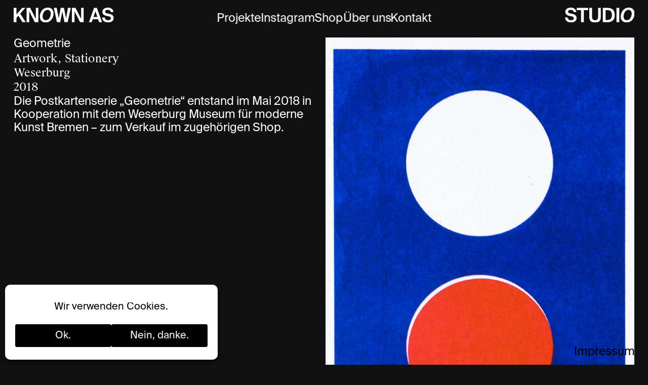

--- FILE ---
content_type: text/html; charset=UTF-8
request_url: https://known-as-studio.de/weserburg-geometrie/
body_size: 28006
content:
<!DOCTYPE html>
<html lang="de">
<head>
<meta charset="UTF-8">
<meta name="viewport" content="width=device-width, initial-scale=1.0, minimum-scale=1.0, maximum-scale=5.0, user-scalable=yes, viewport-fit=cover">

<title>KNOWN AS STUDIO &mdash; Weserburg Museum für moderne Kunst Bremen — Geometrie</title>
	<style>img:is([sizes="auto" i], [sizes^="auto," i]) { contain-intrinsic-size: 3000px 1500px }</style>
	<meta name="referrer" content="strict-origin-when-cross-origin">
<!-- The SEO Framework von Sybre Waaijer -->
<meta name="robots" content="max-snippet:-1,max-image-preview:standard,max-video-preview:-1" />
<link rel="canonical" href="https://known-as-studio.de/weserburg-geometrie/" />
<meta property="og:type" content="article" />
<meta property="og:locale" content="de_DE" />
<meta property="og:site_name" content="KNOWN AS STUDIO" />
<meta property="og:title" content="Weserburg Museum für moderne Kunst Bremen — Geometrie" />
<meta property="og:url" content="https://known-as-studio.de/weserburg-geometrie/" />
<meta property="og:image" content="https://known-as-studio.de/wp-content/uploads/2020/03/35_Postkarten.jpg" />
<meta property="og:image:width" content="1200" />
<meta property="og:image:height" content="1600" />
<meta property="article:published_time" content="2020-03-08T17:30:19+00:00" />
<meta property="article:modified_time" content="2022-09-14T11:30:20+00:00" />
<meta property="article:publisher" content="https://www.facebook.com/AusbruchDuo" />
<meta name="twitter:card" content="summary_large_image" />
<meta name="twitter:title" content="Weserburg Museum für moderne Kunst Bremen — Geometrie" />
<meta name="twitter:image" content="https://known-as-studio.de/wp-content/uploads/2020/03/35_Postkarten.jpg" />
<script type="application/ld+json">{"@context":"https://schema.org","@graph":[{"@type":"WebSite","@id":"https://known-as-studio.de/#/schema/WebSite","url":"https://known-as-studio.de/","name":"KNOWN AS STUDIO","inLanguage":"de","potentialAction":{"@type":"SearchAction","target":{"@type":"EntryPoint","urlTemplate":"https://known-as-studio.de/search/{search_term_string}/"},"query-input":"required name=search_term_string"},"publisher":{"@type":"Organization","@id":"https://known-as-studio.de/#/schema/Organization","name":"KNOWN AS STUDIO","url":"https://known-as-studio.de/","logo":{"@type":"ImageObject","url":"https://known-as-studio.de/wp-content/uploads/2020/04/cropped-Zeichenfläche-1.png","contentUrl":"https://known-as-studio.de/wp-content/uploads/2020/04/cropped-Zeichenfläche-1.png","width":512,"height":512}}},{"@type":"WebPage","@id":"https://known-as-studio.de/weserburg-geometrie/","url":"https://known-as-studio.de/weserburg-geometrie/","name":"KNOWN AS STUDIO &mdash; Weserburg Museum für moderne Kunst Bremen — Geometrie","inLanguage":"de","isPartOf":{"@id":"https://known-as-studio.de/#/schema/WebSite"},"breadcrumb":{"@type":"BreadcrumbList","@id":"https://known-as-studio.de/#/schema/BreadcrumbList","itemListElement":[{"@type":"ListItem","position":1,"item":"https://known-as-studio.de/","name":"KNOWN AS STUDIO"},{"@type":"ListItem","position":2,"item":"https://known-as-studio.de/category/alle-projekte/","name":"Kategorie: Alle Projekte"},{"@type":"ListItem","position":3,"item":"https://known-as-studio.de/category/alle-projekte/artwork/","name":"Kategorie: Artwork"},{"@type":"ListItem","position":4,"name":"Weserburg Museum für moderne Kunst Bremen — Geometrie"}]},"potentialAction":{"@type":"ReadAction","target":"https://known-as-studio.de/weserburg-geometrie/"},"datePublished":"2020-03-08T17:30:19+00:00","dateModified":"2022-09-14T11:30:20+00:00","author":{"@type":"Person","@id":"https://known-as-studio.de/#/schema/Person/a862859e561983c89684b4f340a75315","name":"knownasstudio"}}]}</script>
<!-- / The SEO Framework von Sybre Waaijer | 62.96ms meta | 44.62ms boot -->

<!-- <link rel='stylesheet' id='frontend-style-css' href='https://known-as-studio.de/wp-content/themes/lay/frontend/assets/css/frontend.style.css?ver=10.0.1' type='text/css' media='all' /> -->
<link rel="stylesheet" type="text/css" href="//known-as-studio.de/wp-content/cache/wpfc-minified/kwtr49mi/fxadq.css" media="all"/>
<style id='frontend-style-inline-css' type='text/css'>
/* essential styles that need to be in head */
		html{
			overflow-y: scroll;
			/* needs to be min-height: 100% instead of height: 100%. doing height: 100% can cause a bug when doing scroll in jQuery for html,body  */
			min-height: 100%;
			/* prevent anchor font size from changing when rotating iphone to landscape mode */
			/* also: https://stackoverflow.com/questions/49589861/is-there-a-non-hacky-way-to-prevent-pinch-zoom-on-ios-11-3-safari */
			-webkit-text-size-adjust: none;
			/* prevent overflow while loading */
			overflow-x: hidden!important;
		}
		body{
			background-color: white;
			transition: background-color 300ms ease;
			min-height: 100%;
			margin: 0;
			width: 100%;
		}
		/* lay image opacity css */
		#search-results-region img.setsizes{opacity: 0;}#search-results-region img.lay-gif{opacity: 0;}#search-results-region img.lay-image-original{opacity: 0;}#search-results-region img.carousel-img{opacity: 0;}#search-results-region video.video-lazyload{opacity: 0;}#search-results-region img.setsizes.loaded{opacity: 1;}#search-results-region img.loaded-error{opacity: 1;}#search-results-region img.lay-gif.loaded{opacity: 1;}#search-results-region img.lay-image-original.loaded{opacity: 1;}#search-results-region img.carousel-img.loaded{opacity: 1;}#search-results-region video.loaded{opacity: 1;}.col img.setsizes{opacity: 0;}.col img.lay-gif{opacity: 0;}.col img.lay-image-original{opacity: 0;}.col img.carousel-img{opacity: 0;}.col video.video-lazyload{opacity: 0;}.col img.setsizes.loaded{opacity: 1;}.col img.loaded-error{opacity: 1;}.col img.lay-gif.loaded{opacity: 1;}.col img.lay-image-original.loaded{opacity: 1;}.col img.carousel-img.loaded{opacity: 1;}.col video.loaded{opacity: 1;}.project-arrow img.setsizes{opacity: 0;}.project-arrow img.lay-gif{opacity: 0;}.project-arrow img.lay-image-original{opacity: 0;}.project-arrow img.carousel-img{opacity: 0;}.project-arrow video.video-lazyload{opacity: 0;}.project-arrow img.setsizes.loaded{opacity: 1;}.project-arrow img.loaded-error{opacity: 1;}.project-arrow img.lay-gif.loaded{opacity: 1;}.project-arrow img.lay-image-original.loaded{opacity: 1;}.project-arrow img.carousel-img.loaded{opacity: 1;}.project-arrow video.loaded{opacity: 1;}.background-image img.setsizes{opacity: 0;}.background-image img.lay-gif{opacity: 0;}.background-image img.lay-image-original{opacity: 0;}.background-image img.carousel-img{opacity: 0;}.background-image video.video-lazyload{opacity: 0;}.background-image img.setsizes.loaded{opacity: 1;}.background-image img.loaded-error{opacity: 1;}.background-image img.lay-gif.loaded{opacity: 1;}.background-image img.lay-image-original.loaded{opacity: 1;}.background-image img.carousel-img.loaded{opacity: 1;}.background-image video.loaded{opacity: 1;}.background-video img.setsizes{opacity: 0;}.background-video img.lay-gif{opacity: 0;}.background-video img.lay-image-original{opacity: 0;}.background-video img.carousel-img{opacity: 0;}.background-video video.video-lazyload{opacity: 0;}.background-video img.setsizes.loaded{opacity: 1;}.background-video img.loaded-error{opacity: 1;}.background-video img.lay-gif.loaded{opacity: 1;}.background-video img.lay-image-original.loaded{opacity: 1;}.background-video img.carousel-img.loaded{opacity: 1;}.background-video video.loaded{opacity: 1;}
		/* phone menu breakpoint above */
		@media (min-width: 751px){
			
nav.mobile-nav {
  display: none;
}

.lay-mobile-icons-wrap {
  display: none;
  white-space: nowrap;
}

.mobile-title {
  display: none;
}

nav.laynav li {
  display: inline-block;
}

nav.laynav {
  white-space: nowrap;
}

.navbar {
  position: fixed;
  z-index: 10;
  width: 100%;
  transform: translateZ(0);
}

.sitetitle.txt .sitetitle-txt-inner span,
nav.laynav span {
  text-decoration-style: underline;
}

.sitetitle.txt .sitetitle-txt-inner {
  margin-top: 0;
  margin-bottom: 0;
}

nav.laynav {
  z-index: 20;
  line-height: 1;
}
nav.laynav .span-wrap {
  display: inline-block;
}
nav.laynav ul {
  list-style-type: none;
  margin: 0;
  padding: 0;
  font-size: 0;
  display: flex;
}
nav.laynav a {
  text-decoration: none;
}
nav.laynav li {
  vertical-align: top;
}
nav.laynav li:last-child {
  margin-right: 0 !important;
  margin-bottom: 0 !important;
}

.nav-pill {
  position: absolute;
  z-index: -1;
  box-sizing: content-box;
  opacity: 0;
}

.nav-pill.nav-opacity-pill-transition {
  transition: opacity 0.7s ease-in-out;
}

.nav-pill.nav-pill-transition {
  transition: transform 0.7s cubic-bezier(0.93, 0, 0.4, 1.17), width 0.7s cubic-bezier(0.93, 0, 0.4, 1.17), opacity 0.7s ease-in-out;
}

		}
		/* phone menu breakpoint under */
		@media (max-width: 750px){
			
body.mobile-menu-style_1.mobile-menu-has-animation.mobile-menu-animation-possible.animate-mobile-menu nav.mobile-nav {
  transition: transform 300ms cubic-bezier(0.52, 0.16, 0.24, 1);
}

.mobile-title.text {
  line-height: 1 !important;
}

body.mobile-menu-style_1 nav.mobile-nav::-webkit-scrollbar {
  display: none;
}
body.mobile-menu-style_1 nav.mobile-nav {
  scrollbar-width: none;
}
body.mobile-menu-style_1 nav.mobile-nav {
  transform: translateY(-99999px);
  overflow-y: scroll;
  -webkit-overflow-scrolling: touch;
  white-space: normal;
  width: 100%;
  top: 0;
  left: 0;
  bottom: auto;
}
body.mobile-menu-style_1 nav.mobile-nav .current-menu-item {
  opacity: 1;
}
body.mobile-menu-style_1 nav.mobile-nav li {
  display: block;
  margin-right: 0;
  margin-bottom: 0;
  padding: 0;
}
body.mobile-menu-style_1 nav.mobile-nav li a {
  display: block;
  opacity: 1;
  border-bottom-style: solid;
  border-bottom-width: 1px;
  transition: background-color 200ms ease;
  margin: 0;
}
body.mobile-menu-style_1 nav.mobile-nav li a:hover {
  opacity: 1;
}
body.mobile-menu-style_1 nav.mobile-nav li a .span-wrap {
  border-bottom: none;
}
body.mobile-menu-style_1 nav.mobile-nav li a:hover .span-wrap {
  border-bottom: none;
}

body.mobile-menu-style_2.mobile-menu-has-animation.mobile-menu-animation-possible nav.mobile-nav {
  transition: transform 500ms cubic-bezier(0.52, 0.16, 0.24, 1);
}

body.mobile-menu-style_2 .laynav .burger-wrap {
  position: absolute;
  right: 0;
  top: 0;
}
body.mobile-menu-style_2 nav.mobile-nav.active {
  transform: translateX(0);
}
body.mobile-menu-style_2 nav.mobile-nav::-webkit-scrollbar {
  display: none;
}
body.mobile-menu-style_2 nav.mobile-nav {
  scrollbar-width: none;
}
body.mobile-menu-style_2 nav.mobile-nav {
  box-sizing: border-box;
  z-index: 35;
  top: 0;
  height: 100vh;
  overflow-y: scroll;
  -webkit-overflow-scrolling: touch;
  white-space: normal;
  width: 100%;
  transform: translateX(100%);
}
body.mobile-menu-style_2 nav.mobile-nav li a {
  display: block;
  margin: 0;
  box-sizing: border-box;
  width: 100%;
}

body.mobile-menu-style_3.mobile-menu-has-animation.mobile-menu-animation-possible .mobile-nav ul {
  opacity: 0;
  transition: opacity 300ms cubic-bezier(0.52, 0.16, 0.24, 1) 200ms;
}

body.mobile-menu-style_3.mobile-menu-has-animation.mobile-menu-animation-possible.mobile-menu-open .mobile-nav ul {
  opacity: 1;
}

body.mobile-menu-style_3.mobile-menu-has-animation.mobile-menu-animation-possible nav.mobile-nav {
  transition: height 500ms cubic-bezier(0.52, 0.16, 0.24, 1);
}

body.mobile-menu-style_3 nav.mobile-nav.active {
  transform: translateX(0);
}
body.mobile-menu-style_3 nav.mobile-nav::-webkit-scrollbar {
  display: none;
}
body.mobile-menu-style_3 nav.mobile-nav {
  scrollbar-width: none;
}
body.mobile-menu-style_3 nav.mobile-nav {
  width: 100%;
  height: 0;
  box-sizing: border-box;
  z-index: 33;
  overflow-y: scroll;
  -webkit-overflow-scrolling: touch;
  white-space: normal;
  width: 100%;
}
body.mobile-menu-style_3 nav.mobile-nav li a {
  display: block;
  margin: 0;
  box-sizing: border-box;
  width: 100%;
}

body.mobile-menu-style_4.mobile-menu-has-animation.mobile-menu-animation-possible.animate-mobile-menu nav.mobile-nav {
  transition: transform 300ms cubic-bezier(0.52, 0.16, 0.24, 1);
}

body.mobile-menu-style_4 nav.mobile-nav::-webkit-scrollbar {
  display: none;
}
body.mobile-menu-style_4 nav.mobile-nav {
  scrollbar-width: none;
}
body.mobile-menu-style_4 nav.mobile-nav {
  width: 100%;
  height: 0;
  box-sizing: border-box;
  z-index: 29;
  overflow-y: scroll;
  -webkit-overflow-scrolling: touch;
  white-space: normal;
  width: 100%;
}
body.mobile-menu-style_4 nav.mobile-nav li a {
  display: block;
  margin: 0;
  box-sizing: border-box;
  width: 100%;
}

/**
 * Toggle Switch Globals
 *
 * All switches should take on the class `c-hamburger` as well as their
 * variant that will give them unique properties. This class is an overview
 * class that acts as a reset for all versions of the icon.
 */
.mobile-menu-style_1 .burger-wrap,
.mobile-menu-style_3 .burger-wrap,
.mobile-menu-style_4 .burger-wrap {
  z-index: 33;
}

.lay-mobile-icons-wrap {
  z-index: 33;
  top: 0;
  vertical-align: top;
}

.burger-wrap.right {
  padding-left: 10px;
}

.burger-wrap.left {
  padding-right: 10px;
}

.burger-wrap {
  font-size: 0;
  box-sizing: border-box;
  display: inline-block;
  cursor: pointer;
  vertical-align: top;
}

.burger-inner {
  position: relative;
}

.burger-default {
  border-radius: 0;
  overflow: hidden;
  margin: 0;
  padding: 0;
  width: 25px;
  height: 20px;
  font-size: 0;
  -webkit-appearance: none;
  -moz-appearance: none;
  appearance: none;
  box-shadow: none;
  border-radius: none;
  border: none;
  cursor: pointer;
  background-color: transparent;
}

.burger-default:focus {
  outline: none;
}

.burger-default span {
  display: block;
  position: absolute;
  left: 0;
  right: 0;
  background-color: #000;
}

.default .burger-default span {
  height: 2px;
  top: 9px;
}
.default .burger-default span::before,
.default .burger-default span::after {
  height: 2px;
}
.default .burger-default span::before {
  top: -9px;
}
.default .burger-default span::after {
  bottom: -9px;
}

.default_thin .burger-default span {
  height: 1px;
  top: 9px;
}
.default_thin .burger-default span::before,
.default_thin .burger-default span::after {
  height: 1px;
}
.default_thin .burger-default span::before {
  top: -6px;
}
.default_thin .burger-default span::after {
  bottom: -6px;
}

.burger-default span::before,
.burger-default span::after {
  position: absolute;
  display: block;
  left: 0;
  width: 100%;
  background-color: #000;
  content: "";
}

/**
 * Style 2
 *
 * Hamburger to "x" (htx). Takes on a hamburger shape, bars slide
 * down to center and transform into an "x".
 */
.burger-has-animation .burger-default {
  transition: background 0.2s;
}
.burger-has-animation .burger-default span {
  transition: background-color 0.2s 0s;
}
.burger-has-animation .burger-default span::before,
.burger-has-animation .burger-default span::after {
  transition-timing-function: cubic-bezier(0.04, 0.04, 0.12, 0.96);
  transition-duration: 0.2s, 0.2s;
  transition-delay: 0.2s, 0s;
}
.burger-has-animation .burger-default span::before {
  transition-property: top, transform;
  -webkit-transition-property: top, -webkit-transform;
}
.burger-has-animation .burger-default span::after {
  transition-property: bottom, transform;
  -webkit-transition-property: bottom, -webkit-transform;
}
.burger-has-animation .burger-default.active span::before,
.burger-has-animation .burger-default.active span::after {
  transition-delay: 0s, 0.2s;
}

/* active state, i.e. menu open */
.burger-default.active span {
  background-color: transparent !important;
}

.burger-default.active span::before {
  transform: rotate(45deg);
  top: 0;
}

.burger-default.active span::after {
  transform: rotate(-45deg);
  bottom: 0;
}

.mobile-menu-icon {
  z-index: 31;
}

.mobile-menu-icon {
  cursor: pointer;
}

.burger-custom-wrap-close {
  display: none;
}

body.mobile-menu-style_2 .mobile-nav .burger-custom-wrap-close {
  display: inline-block;
}
body.mobile-menu-style_2 .burger-custom-wrap-open {
  display: inline-block;
}

body.mobile-menu-open.mobile-menu-style_3 .burger-custom-wrap-close,
body.mobile-menu-open.mobile-menu-style_4 .burger-custom-wrap-close,
body.mobile-menu-open.mobile-menu-style_1 .burger-custom-wrap-close {
  display: inline-block;
}
body.mobile-menu-open.mobile-menu-style_3 .burger-custom-wrap-open,
body.mobile-menu-open.mobile-menu-style_4 .burger-custom-wrap-open,
body.mobile-menu-open.mobile-menu-style_1 .burger-custom-wrap-open {
  display: none;
}

/**
 * Toggle Switch Globals
 *
 * All switches should take on the class `c-hamburger` as well as their
 * variant that will give them unique properties. This class is an overview
 * class that acts as a reset for all versions of the icon.
 */
body.mobile_menu_bar_not_hidden .lay-mobile-icons-wrap.contains-cart-icon .burger-wrap-new {
  padding-top: 6px;
}

.burger-wrap-new.burger-wrap {
  padding-left: 5px;
  padding-right: 5px;
}

.lay-mobile-icons-wrap.contains-cart-icon.custom-burger .lay-cart-icon-wrap {
  padding-top: 0;
}

.burger-new {
  border-radius: 0;
  overflow: hidden;
  margin: 0;
  padding: 0;
  width: 30px;
  height: 30px;
  font-size: 0;
  -webkit-appearance: none;
  -moz-appearance: none;
  appearance: none;
  box-shadow: none;
  border-radius: none;
  border: none;
  cursor: pointer;
  background-color: transparent;
}

.burger-new:focus {
  outline: none;
}

.burger-new .bread-top,
.burger-new .bread-bottom {
  transform: none;
  z-index: 4;
  position: absolute;
  z-index: 3;
  top: 0;
  left: 0;
  width: 30px;
  height: 30px;
}

.burger-has-animation .bread-top,
.burger-has-animation .bread-bottom {
  transition: transform 0.1806s cubic-bezier(0.04, 0.04, 0.12, 0.96);
}
.burger-has-animation .bread-crust-bottom,
.burger-has-animation .bread-crust-top {
  transition: transform 0.1596s cubic-bezier(0.52, 0.16, 0.52, 0.84) 0.1008s;
}
.burger-has-animation .burger-new.active .bread-top,
.burger-has-animation .burger-new.active .bread-bottom {
  transition: transform 0.3192s cubic-bezier(0.04, 0.04, 0.12, 0.96) 0.1008s;
}
.burger-has-animation .burger-new.active .bread-crust-bottom,
.burger-has-animation .burger-new.active .bread-crust-top {
  transition: transform 0.1806s cubic-bezier(0.04, 0.04, 0.12, 0.96);
}

.burger-new .bread-crust-top,
.burger-new .bread-crust-bottom {
  display: block;
  width: 17px;
  height: 1px;
  background: #000;
  position: absolute;
  left: 7px;
  z-index: 1;
}

.bread-crust-top {
  top: 14px;
  transform: translateY(-3px);
}

.bread-crust-bottom {
  bottom: 14px;
  transform: translateY(3px);
}

.burger-new.active .bread-top {
  transform: rotate(45deg);
}
.burger-new.active .bread-crust-bottom {
  transform: none;
}
.burger-new.active .bread-bottom {
  transform: rotate(-45deg);
}
.burger-new.active .bread-crust-top {
  transform: none;
}

body.mobile-menu-pill_menu_style .burger-wrap,
body.mobile-menu-pill_menu_style .mobile-menu-close-custom {
  display: none;
}
body.mobile-menu-pill_menu_style nav.mobile-nav {
  z-index: 35;
  line-height: 1;
  white-space: nowrap;
}

.mobile-menu-style-pill_menu_style ul {
  display: flex;
}

.mobile-menu-pill {
  position: absolute;
  z-index: -1;
  box-sizing: content-box;
  opacity: 0;
}

.mobile-menu-pill.mobile-menu-opacity-pill-transition {
  transition: opacity 0.7s ease-in-out;
}

.mobile-menu-pill.mobile-menu-pill-transition {
  transition: transform 0.7s cubic-bezier(0.93, 0, 0.4, 1.17), width 0.7s cubic-bezier(0.93, 0, 0.4, 1.17), opacity 0.7s ease-in-out;
}

.lay-fixed-header-hide-on-phone {
  display: none;
}

.tagline {
  display: none;
}

.title a,
.title {
  opacity: 1;
}

.sitetitle {
  display: none;
}

.navbar {
  display: block;
  top: 0;
  left: 0;
  bottom: auto;
  right: auto;
  width: 100%;
  z-index: 30;
  border-bottom-style: solid;
  border-bottom-width: 1px;
}

.mobile-title.image {
  font-size: 0;
}

.mobile-title.text {
  line-height: 1;
  display: inline-flex;
}
.mobile-title.text > span {
  align-self: center;
}

.mobile-title {
  z-index: 31;
  display: inline-block;
  box-sizing: border-box;
}
.mobile-title img {
  box-sizing: border-box;
  height: 100%;
}

nav.primary,
nav.second_menu,
nav.third_menu,
nav.fourth_menu {
  display: none;
}

body.mobile-menu-style_desktop_menu .burger-wrap,
body.mobile-menu-style_desktop_menu .mobile-menu-close-custom {
  display: none;
}
body.mobile-menu-style_desktop_menu nav.mobile-nav {
  z-index: 35;
  line-height: 1;
  white-space: nowrap;
}
body.mobile-menu-style_desktop_menu nav.mobile-nav li {
  vertical-align: top;
}
body.mobile-menu-style_desktop_menu nav.mobile-nav li:last-child {
  margin-right: 0 !important;
  margin-bottom: 0 !important;
}
body.mobile-menu-style_desktop_menu nav.mobile-nav ul {
  list-style-type: none;
  margin: 0;
  padding: 0;
  font-size: 0;
}
body.mobile-menu-style_desktop_menu nav.mobile-nav a {
  text-decoration: none;
}
body.mobile-menu-style_desktop_menu nav.mobile-nav span {
  border-bottom-style: solid;
  border-bottom-width: 0;
}

.mobile_sitetitle_fade_out_when_scrolling_down {
  transition: all ease-in-out 300ms;
}

.mobile_sitetitle_move_away_when_scrolling_down {
  transition: all ease-in-out 300ms;
}

.mobile_menu_fade_out_when_scrolling_down {
  transition: all ease-in-out 300ms;
}

.mobile_menu_move_away_when_scrolling_down {
  transition: all ease-in-out 300ms;
}

.mobile_menubar_move_away_when_scrolling_down {
  transition: all ease-in-out 300ms;
}

.mobile_menubar_fade_out_when_scrolling_down {
  transition: all ease-in-out 300ms;
}

.mobile_menuicons_fade_out_when_scrolling_down {
  transition: all ease-in-out 300ms;
}

.mobile_menuicons_move_away_when_scrolling_down {
  transition: all ease-in-out 300ms;
}

body.lay-hide-phone-menu .mobile_sitetitle_fade_out_when_scrolling_down {
  opacity: 0;
  pointer-events: none;
}
body.lay-hide-phone-menu .mobile_menu_fade_out_when_scrolling_down {
  opacity: 0;
  pointer-events: none;
}
body.lay-hide-phone-menu .mobile_menubar_move_away_when_scrolling_down {
  transform: translateY(-100%);
}
body.lay-hide-phone-menu .mobile_menubar_fade_out_when_scrolling_down {
  opacity: 0 !important;
  pointer-events: none;
}
body.lay-hide-phone-menu .mobile_menuicons_fade_out_when_scrolling_down {
  opacity: 0 !important;
  pointer-events: none;
}
body.lay-hide-phone-menu .mobile_menuicons_move_away_when_scrolling_down {
  transform: translateY(-100%);
}

nav.laynav {
  z-index: 20;
  line-height: 1;
}
nav.laynav .span-wrap {
  display: inline-block;
}
nav.laynav ul {
  list-style-type: none;
  margin: 0;
  padding: 0;
  font-size: 0;
}
nav.laynav a {
  text-decoration: none;
}
nav.laynav li {
  vertical-align: top;
}
nav.laynav li:last-child {
  margin-right: 0 !important;
  margin-bottom: 0 !important;
}

		}
		/* lay media query styles */
		@media (min-width: 751px){
			
.column-wrap._100vh,
.column-wrap.rowcustomheight {
  display: flex;
}

#custom-phone-grid {
  display: none;
}

#footer-custom-phone-grid {
  display: none;
}

.cover-region-phone {
  display: none;
}

.row._100vh,
.row._100vh.empty {
  min-height: 100vh;
  min-height: 100svh;
}
.row._100vh .row-inner,
.row._100vh .column-wrap,
.row._100vh.empty .row-inner,
.row._100vh.empty .column-wrap {
  min-height: 100vh;
  min-height: 100svh;
}

.col.align-top {
  align-self: start;
}

.col.align-onethird {
  align-self: start;
}

.col.align-middle {
  align-self: center;
}

.col.align-twothirds {
  align-self: end;
}

.col.align-bottom {
  align-self: end;
}

.cover-region {
  position: sticky;
  z-index: 1;
  top: 0;
  left: 0;
  width: 100%;
  height: 100vh;
  height: 100svh;
}

.lay-sitewide-background-video-mobile {
  display: none;
}

.cover-down-arrow-desktop {
  display: block;
}

.cover-down-arrow-phone {
  display: none;
}

.col.type-vl.absolute-position {
  position: absolute !important;
  margin-left: 0 !important;
  z-index: 1;
}

/* 

100VH rows 

*/
.column-wrap._100vh > .col.absolute-position:not(.lay-sticky) {
  position: absolute !important;
  margin-left: 0 !important;
}

.column-wrap._100vh > .col.absolute-position.align-top:not(.lay-sticky) {
  top: 0;
}

.column-wrap._100vh > .col.absolute-position.align-bottom:not(.lay-sticky) {
  bottom: 0;
}

._100vh:not(.stack-element) > .type-html {
  position: absolute !important;
  margin-left: 0 !important;
  z-index: 1;
}

._100vh:not(.stack-element) > .type-html.align-top {
  top: 0;
}

._100vh:not(.stack-element) > .type-html.align-middle {
  top: 50%;
  transform: translateY(-50%);
}

._100vh:not(.stack-element) > .type-html.align-bottom {
  bottom: 0;
}

/* 

CUSTOM ROW HEIGHT 

*/
.column-wrap.rowcustomheight > .col.absolute-position:not(.lay-sticky) {
  position: absolute !important;
  margin-left: 0 !important;
  z-index: 1;
}

.rowcustomheight:not(.stack-element) > .type-html {
  position: absolute !important;
  margin-left: 0 !important;
  z-index: 1;
}

.rowcustomheight:not(.stack-element) > .type-html.align-top {
  top: 0;
}

.rowcustomheight:not(.stack-element) > .type-html.align-middle {
  top: 50%;
  transform: translateY(-50%);
}

.rowcustomheight:not(.stack-element) > .type-html.align-bottom {
  bottom: 0;
}

.lay-slide-from-top {
  top: 0;
  left: 0;
  right: 0;
  transform: translateY(-100.1%);
}

body.do-page-overlay-transition .lay-slide-from-top {
  transition: transform 500ms cubic-bezier(0.075, 0.82, 0.165, 1);
}

.lay-slide-from-left {
  top: 0;
  left: 0;
  bottom: 0;
  transform: translateX(-100.1%);
}

body.do-page-overlay-transition .lay-slide-from-left {
  transition: transform 500ms cubic-bezier(0.075, 0.82, 0.165, 1);
}

.lay-slide-from-right {
  top: 0;
  right: 0;
  transform: translateX(100.1%);
}

body.do-page-overlay-transition .lay-slide-from-right {
  transition: transform 500ms cubic-bezier(0.075, 0.82, 0.165, 1);
}

.lay-slide-from-bottom {
  left: 0;
  right: 0;
  bottom: 0;
  transform: translateY(100.1%);
}

body.do-page-overlay-transition .lay-slide-from-bottom {
  transition: transform 500ms cubic-bezier(0.075, 0.82, 0.165, 1);
}

.lay-fade {
  opacity: 0;
  top: 0;
  left: 0;
  right: 0;
  transform: translateY(-100.1%);
}

.lay-none {
  transform: translate(0, 0);
  top: 0;
  left: 0;
  pointer-events: none;
  opacity: 0;
}
.lay-none .row .col {
  pointer-events: none;
}

.lay-none-right {
  transform: translate(0, 0);
  top: 0;
  right: 0;
  pointer-events: none;
  opacity: 0;
}
.lay-none-right .row .col {
  pointer-events: none;
}

.lay-none-left {
  transform: translate(0, 0);
  top: 0;
  left: 0;
  pointer-events: none;
  opacity: 0;
}
.lay-none-left .row .col {
  pointer-events: none;
}

.lay-none-bottom {
  transform: translate(0, 0);
  bottom: 0;
  left: 0;
  right: 0;
  pointer-events: none;
  opacity: 0;
}
.lay-none-bottom .row .col {
  pointer-events: none;
}

.lay-none-top {
  transform: translate(0, 0);
  top: 0;
  left: 0;
  right: 0;
  pointer-events: none;
  opacity: 0;
}
.lay-none-top .row .col {
  pointer-events: none;
}

.lay-show-overlay.lay-slide-from-top {
  transform: translateY(0);
}

.lay-show-overlay.lay-slide-from-left {
  transform: translateX(0);
}

.lay-show-overlay.lay-slide-from-right {
  transform: translateX(0);
}

.lay-show-overlay.lay-slide-from-bottom {
  transform: translateY(0);
}

.lay-show-overlay.lay-fade {
  transform: translateY(0);
  animation: 350ms forwards overlayfadein;
  opacity: 1;
}

.lay-show-overlay.lay-fadeout {
  animation: 350ms forwards overlayfadeout;
}

.lay-show-overlay.lay-none,
.lay-show-overlay.lay-none-right,
.lay-show-overlay.lay-none-left,
.lay-show-overlay.lay-none-top,
.lay-show-overlay.lay-none-bottom {
  pointer-events: auto;
  opacity: 1;
}
.lay-show-overlay.lay-none .row .col,
.lay-show-overlay.lay-none-right .row .col,
.lay-show-overlay.lay-none-left .row .col,
.lay-show-overlay.lay-none-top .row .col,
.lay-show-overlay.lay-none-bottom .row .col {
  pointer-events: auto;
}

@keyframes overlayfadein {
  0% {
    opacity: 0;
  }
  100% {
    opacity: 1;
  }
}
@keyframes overlayfadeout {
  0% {
    opacity: 1;
  }
  100% {
    opacity: 0;
  }
}

			
		}
		@media (max-width: 750px){
			
.hascustomphonegrid > #grid {
  display: none;
}
.hascustomphonegrid .column-wrap._100vh,
.hascustomphonegrid .column-wrap.rowcustomheight {
  display: flex;
}

.hascustomphonegrid .cover-region-desktop {
  display: none;
}
.hascustomphonegrid .cover-content-desktop {
  display: none;
}

.nocustomphonegrid .type-vl {
  display: none;
}

.footer-hascustomphonegrid #footer {
  display: none;
}

body {
  box-sizing: border-box;
}

.fp-section.row._100vh,
.fp-section.row._100vh.empty {
  min-height: 0;
}
.fp-section.row._100vh .row-inner,
.fp-section.row._100vh.empty .row-inner {
  min-height: 0 !important;
}

.lay-content.nocustomphonegrid #grid .col.lay-sticky,
.lay-content.footer-nocustomphonegrid #footer .col.lay-sticky,
.lay-content .cover-region-desktop .col.lay-sticky {
  position: relative !important;
  top: auto !important;
}

.lay-content.nocustomphonegrid #grid .col:not(.below, .in-view),
.lay-content.footer-nocustomphonegrid #footer .col:not(.below, .in-view),
.lay-content .cover-region-desktop .col:not(.below, .in-view) {
  transform: none !important;
}

.lay-content.nocustomphonegrid #grid .col,
.lay-content.footer-nocustomphonegrid #footer .col,
.lay-content .cover-region-desktop .col {
  width: 100%;
}

html.flexbox .lay-content .row._100vh.row-col-amt-2.absolute-positioning-vertically-in-apl .col.align-top,
html.flexbox .lay-content .row.rowcustomheight.row-col-amt-2.absolute-positioning-vertically-in-apl .col.align-top,
html.flexbox .lay-content .row._100vh.row-col-amt-3.absolute-positioning-vertically-in-apl .col.align-top,
html.flexbox .lay-content .row.rowcustomheight.row-col-amt-3.absolute-positioning-vertically-in-apl .col.align-top {
  top: 0;
  position: absolute;
  margin-bottom: 0;
}
html.flexbox .lay-content .row._100vh.row-col-amt-2.absolute-positioning-vertically-in-apl .col.align-middle,
html.flexbox .lay-content .row.rowcustomheight.row-col-amt-2.absolute-positioning-vertically-in-apl .col.align-middle,
html.flexbox .lay-content .row._100vh.row-col-amt-3.absolute-positioning-vertically-in-apl .col.align-middle,
html.flexbox .lay-content .row.rowcustomheight.row-col-amt-3.absolute-positioning-vertically-in-apl .col.align-middle {
  top: 50%;
  transform: translate(0, -50%) !important;
  position: absolute;
  margin-bottom: 0;
}
html.flexbox .lay-content .row._100vh.row-col-amt-2.absolute-positioning-vertically-in-apl .col.align-bottom,
html.flexbox .lay-content .row.rowcustomheight.row-col-amt-2.absolute-positioning-vertically-in-apl .col.align-bottom,
html.flexbox .lay-content .row._100vh.row-col-amt-3.absolute-positioning-vertically-in-apl .col.align-bottom,
html.flexbox .lay-content .row.rowcustomheight.row-col-amt-3.absolute-positioning-vertically-in-apl .col.align-bottom {
  bottom: 0;
  position: absolute;
  margin-bottom: 0;
}

html.flexbox .lay-content .row._100vh.one-col-row .column-wrap,
html.flexbox .lay-content .row.rowcustomheight.one-col-row .column-wrap {
  display: flex;
}
html.flexbox .lay-content .row._100vh.one-col-row .col.align-top,
html.flexbox .lay-content .row.rowcustomheight.one-col-row .col.align-top {
  align-self: start;
  margin-bottom: 0;
}
html.flexbox .lay-content .row._100vh.one-col-row .col.align-middle,
html.flexbox .lay-content .row.rowcustomheight.one-col-row .col.align-middle {
  align-self: center;
  margin-bottom: 0;
}
html.flexbox .lay-content .row._100vh.one-col-row .col.align-bottom,
html.flexbox .lay-content .row.rowcustomheight.one-col-row .col.align-bottom {
  align-self: end;
  margin-bottom: 0;
}

.lay-content .row {
  box-sizing: border-box;
  display: block;
}

.lay-content .row:last-child > .row-inner > .column-wrap > .col:last-child {
  margin-bottom: 0 !important;
}

html.flexbox #custom-phone-grid .column-wrap._100vh,
html.flexbox #custom-phone-grid .column-wrap.rowcustomheight,
html.flexbox .cover-region-phone .column-wrap._100vh,
html.flexbox .cover-region-phone .column-wrap.rowcustomheight,
html.flexbox #footer-custom-phone-grid .column-wrap._100vh,
html.flexbox #footer-custom-phone-grid .column-wrap.rowcustomheight {
  display: flex;
}
html.flexbox #custom-phone-grid .col.align-top,
html.flexbox .cover-region-phone .col.align-top,
html.flexbox #footer-custom-phone-grid .col.align-top {
  align-self: start;
}
html.flexbox #custom-phone-grid .col.align-middle,
html.flexbox .cover-region-phone .col.align-middle,
html.flexbox #footer-custom-phone-grid .col.align-middle {
  align-self: center;
}
html.flexbox #custom-phone-grid .col.align-bottom,
html.flexbox .cover-region-phone .col.align-bottom,
html.flexbox #footer-custom-phone-grid .col.align-bottom {
  align-self: end;
}

.row-inner {
  box-sizing: border-box;
}

.html5video .html5video-customplayicon {
  max-width: 100px;
}

.cover-enabled-on-phone .cover-region {
  position: sticky;
  z-index: 1;
  top: 0;
  left: 0;
  width: 100%;
  min-height: 100vh;
}

.lay-sitewide-background-video {
  display: none;
}

.cover-down-arrow-desktop {
  display: none;
}

.cover-down-arrow-phone {
  display: block;
}

.lay-content.nocustomphonegrid #grid .row.only-marquee-row {
  padding-left: 0;
  padding-right: 0;
}

.col.absolute-position.type-vl {
  position: absolute;
  margin-left: 0 !important;
  z-index: 1;
}

#custom-phone-grid .column-wrap._100vh > .col.absolute-position:not(.lay-sticky),
#footer-custom-phone-grid .column-wrap._100vh > .col.absolute-position:not(.lay-sticky),
.cover-region-phone .column-wrap._100vh > .col.absolute-position:not(.lay-sticky) {
  position: absolute !important;
  margin-left: 0 !important;
  z-index: 1;
}
#custom-phone-grid .column-wrap._100vh > .col.absolute-position.align-top:not(.lay-sticky),
#footer-custom-phone-grid .column-wrap._100vh > .col.absolute-position.align-top:not(.lay-sticky),
.cover-region-phone .column-wrap._100vh > .col.absolute-position.align-top:not(.lay-sticky) {
  top: 0;
}
#custom-phone-grid .column-wrap._100vh > .col.absolute-position.align-bottom:not(.lay-sticky),
#footer-custom-phone-grid .column-wrap._100vh > .col.absolute-position.align-bottom:not(.lay-sticky),
.cover-region-phone .column-wrap._100vh > .col.absolute-position.align-bottom:not(.lay-sticky) {
  bottom: 0;
}

#custom-phone-grid .column-wrap.rowcustomheight > .col.absolute-position:not(.lay-sticky),
#footer-custom-phone-grid .column-wrap.rowcustomheight > .col.absolute-position:not(.lay-sticky),
.cover-region-phone .column-wrap.rowcustomheight > .col.absolute-position:not(.lay-sticky) {
  position: absolute !important;
  margin-left: 0 !important;
  z-index: 1;
}
#custom-phone-grid .column-wrap.rowcustomheight > .col.absolute-position.align-top:not(.lay-sticky),
#footer-custom-phone-grid .column-wrap.rowcustomheight > .col.absolute-position.align-top:not(.lay-sticky),
.cover-region-phone .column-wrap.rowcustomheight > .col.absolute-position.align-top:not(.lay-sticky) {
  top: 0;
}
#custom-phone-grid .column-wrap.rowcustomheight > .col.absolute-position.align-bottom:not(.lay-sticky),
#footer-custom-phone-grid .column-wrap.rowcustomheight > .col.absolute-position.align-bottom:not(.lay-sticky),
.cover-region-phone .column-wrap.rowcustomheight > .col.absolute-position.align-bottom:not(.lay-sticky) {
  bottom: 0;
}

.cover-disabled-on-phone .cover-region-desktop._100vh._100vh-not-set-by-user {
  min-height: 0 !important;
}
.cover-disabled-on-phone .cover-region-desktop._100vh._100vh-not-set-by-user .cover-inner._100vh {
  min-height: 0 !important;
}
.cover-disabled-on-phone .cover-region-desktop._100vh._100vh-not-set-by-user .row._100vh {
  min-height: 0 !important;
}
.cover-disabled-on-phone .cover-region-desktop._100vh._100vh-not-set-by-user .row-inner._100vh {
  min-height: 0 !important;
}
.cover-disabled-on-phone .cover-region-desktop._100vh._100vh-not-set-by-user .column-wrap._100vh {
  min-height: 0 !important;
}

.lay-thumbnailgrid-tagfilter.mobile-one-line,
.lay-productsgrid-tagfilter.mobile-one-line {
  white-space: nowrap;
  overflow-x: scroll;
  box-sizing: border-box;
  -webkit-overflow-scrolling: touch;
}

.lay-thumbnailgrid-tagfilter::-webkit-scrollbar,
.lay-productsgrid-tagfilter::-webkit-scrollbar {
  display: none;
}

.lay-thumbnailgrid-tagfilter,
.lay-productsgrid-tagfilter {
  scrollbar-width: none;
}

.lay-thumbnailgrid-filter.mobile-one-line,
.lay-productsgrid-filter.mobile-one-line {
  white-space: nowrap;
  overflow-x: scroll;
  box-sizing: border-box;
  -webkit-overflow-scrolling: touch;
}

.lay-thumbnailgrid-filter::-webkit-scrollbar,
.lay-productsgrid-filter::-webkit-scrollbar {
  display: none;
}

.lay-thumbnailgrid-filter,
.lay-productsgrid-filter {
  scrollbar-width: none;
}

.lay-thumbnailgrid-tagfilter.mobile-one-line .tag-bubble:first-child {
  margin-left: 0 !important;
}
.lay-thumbnailgrid-tagfilter.mobile-one-line .tag-bubble:last-child {
  margin-right: 0 !important;
}

.lay-productsgrid-tagfilter.mobile-one-line .ptag-bubble:first-child {
  margin-left: 0 !important;
}
.lay-productsgrid-tagfilter.mobile-one-line .ptag-bubble:last-child {
  margin-right: 0 !important;
}

.lay-phone-slide-from-top {
  top: 0;
  left: 0;
  right: 0;
  transform: translateY(-100.1%);
}

body.do-page-overlay-transition .lay-phone-slide-from-top {
  transition: transform 500ms cubic-bezier(0.075, 0.82, 0.165, 1);
}

.lay-phone-slide-from-left {
  top: 0;
  left: 0;
  bottom: 0;
  transform: translateX(-100.1%);
}

body.do-page-overlay-transition .lay-phone-slide-from-left {
  transition: transform 500ms cubic-bezier(0.075, 0.82, 0.165, 1);
}

.lay-phone-slide-from-right {
  top: 0;
  right: 0;
  transform: translateX(100%);
}

body.do-page-overlay-transition .lay-phone-slide-from-right {
  transition: transform 500ms cubic-bezier(0.075, 0.82, 0.165, 1);
}

.lay-phone-slide-from-bottom {
  left: 0;
  right: 0;
  bottom: 0;
  transform: translateY(100.1%);
}

body.do-page-overlay-transition .lay-phone-slide-from-bottom {
  transition: transform 500ms cubic-bezier(0.075, 0.82, 0.165, 1);
}

.lay-phone-fade {
  opacity: 0;
  top: 0;
  left: 0;
  right: 0;
  transform: translateY(-100.1%);
}

.lay-phone-none {
  transform: translate(0, 0);
  top: 0;
  left: 0;
  pointer-events: none;
  opacity: 0;
}
.lay-phone-none .row .col {
  pointer-events: none;
}

.lay-phone-none-right {
  transform: translate(0, 0);
  top: 0;
  right: 0;
  pointer-events: none;
  opacity: 0;
}
.lay-phone-none-right .row .col {
  pointer-events: none;
}

.lay-phone-none-left {
  transform: translate(0, 0);
  top: 0;
  left: 0;
  pointer-events: none;
  opacity: 0;
}
.lay-phone-none-left .row .col {
  pointer-events: none;
}

.lay-phone-none-bottom {
  transform: translate(0, 0);
  bottom: 0;
  left: 0;
  right: 0;
  pointer-events: none;
  opacity: 0;
}
.lay-phone-none-bottom .row .col {
  pointer-events: none;
}

.lay-phone-none-top {
  transform: translate(0, 0);
  top: 0;
  left: 0;
  right: 0;
  pointer-events: none;
  opacity: 0;
}
.lay-phone-none-top .row .col {
  pointer-events: none;
}

.lay-show-overlay.lay-phone-slide-from-top {
  transform: translateY(0);
}

.lay-show-overlay.lay-phone-slide-from-left {
  transform: translateX(0);
}

.lay-show-overlay.lay-phone-slide-from-right {
  transform: translateX(0);
}

.lay-show-overlay.lay-phone-slide-from-bottom {
  transform: translateY(0);
}

.lay-show-overlay.lay-phone-fade {
  transform: translateY(0);
  animation: 350ms forwards overlayfadein;
  opacity: 1;
}

.lay-show-overlay.lay-fadeout {
  animation: 350ms forwards overlayfadeout;
}

.lay-show-overlay.lay-phone-none,
.lay-show-overlay.lay-phone-none-right,
.lay-show-overlay.lay-phone-none-left,
.lay-show-overlay.lay-phone-none-top,
.lay-show-overlay.lay-phone-none-bottom {
  pointer-events: auto;
  opacity: 1;
}
.lay-show-overlay.lay-phone-none .row .col,
.lay-show-overlay.lay-phone-none-right .row .col,
.lay-show-overlay.lay-phone-none-left .row .col,
.lay-show-overlay.lay-phone-none-top .row .col,
.lay-show-overlay.lay-phone-none-bottom .row .col {
  pointer-events: auto;
}

@keyframes overlayfadein {
  0% {
    opacity: 0;
  }
  100% {
    opacity: 1;
  }
}
@keyframes overlayfadeout {
  0% {
    opacity: 1;
  }
  100% {
    opacity: 0;
  }
}
html.no-flexbox #footer-custom-phone-grid .col.align-bottom {
  vertical-align: bottom;
}

			
		}

					/* default text format "Default" */
					.lay-textformat-parent > *, ._Default, ._Default_no_spaces{
						font-family:helvetica, sans-serif;color:#ffffff;letter-spacing:0em;line-height:1.2;font-weight:300;text-transform:none;font-style:normal;text-decoration: none;padding: 0;text-indent:0em;border-bottom: none;text-align:left;
					}.lay-textformat-parent > *, ._Default, ._Default_no_spaces{
						font-family:helvetica, sans-serif;color:#ffffff;letter-spacing:0em;line-height:1.2;font-weight:300;text-transform:none;font-style:normal;text-decoration: none;padding: 0;text-indent:0em;border-bottom: none;text-align:left;
					}
					.lay-textformat-parent > *:last-child, ._Default:last-child{
						margin-bottom: 0;
					}
					@media (min-width: 751px){
						.lay-textformat-parent > *, ._Default{
							font-size:1.8vw;margin:0vw 0 0.5vw 0;
						}
						._Default_no_spaces{
							font-size:1.8vw;
						}
						.lay-textformat-parent > *:last-child, ._Default:last-child{
							margin-bottom: 0;
						}
					}
					@media (max-width: 750px){
						.lay-textformat-parent > *, ._Default{
							font-size:5.4vw;margin:0px 0 0.5vw 0;
						}
						._Default_no_spaces{
							font-size:5.4vw;
						}
						.lay-textformat-parent > *:last-child, ._Default:last-child{
							margin-bottom: 0;
						}
					}._H1, ._H1_no_spaces{font-family:SuisseIntl-Regular;color:#ffffff;letter-spacing:0em;line-height:1.1;font-weight:400;text-transform:none;font-style:normal;text-decoration: none;padding: 0;text-indent:0em;border-bottom: none;text-align:left;}@media (min-width: 751px){
						._H1{font-size:1.8vw;margin:0vw 0 0.2vw 0;}
						._H1:last-child{
							margin-bottom: 0;
						}
						._H1_no_spaces{font-size:1.8vw;}
					}@media (max-width: 750px){
						._H1{font-size:5.4vw;margin:0px 0 0.2vw 0;}
						._H1:last-child{
							margin-bottom: 0;
						}
						._H1_no_spaces{font-size:5.4vw;}
					}._H2, ._H2_no_spaces{font-family:SuisseWorks-Regular;color:#ffffff;letter-spacing:0em;line-height:1.3;font-weight:400;text-transform:none;font-style:normal;text-decoration: none;padding: 0;text-indent:0em;border-bottom: none;text-align:left;}@media (min-width: 751px){
						._H2{font-size:1.7vw;margin:0vw 0 0.2vw 0;}
						._H2:last-child{
							margin-bottom: 0;
						}
						._H2_no_spaces{font-size:1.7vw;}
					}@media (max-width: 750px){
						._H2{font-size:5.1vw;margin:0px 0 0.2vw 0;}
						._H2:last-child{
							margin-bottom: 0;
						}
						._H2_no_spaces{font-size:5.1vw;}
					}._H3, ._H3_no_spaces{font-family:SuisseIntl-Regular;color:#ffffff;letter-spacing:0em;line-height:1;font-weight:400;text-transform:none;font-style:normal;text-decoration: none;padding: 0;text-indent:0em;border-bottom: none;text-align:left;}@media (min-width: 751px){
						._H3{font-size:1.3vw;margin:0vw 0 0.3vw 0;}
						._H3:last-child{
							margin-bottom: 0;
						}
						._H3_no_spaces{font-size:1.3vw;}
					}@media (max-width: 750px){
						._H3{font-size:3.9vw;margin:0px 0 0.3vw 0;}
						._H3:last-child{
							margin-bottom: 0;
						}
						._H3_no_spaces{font-size:3.9vw;}
					}._Beschreibung, ._Beschreibung_no_spaces{font-family:SuisseWorks-Regular;color:#ffffff;letter-spacing:0em;line-height:1.3;font-weight:400;text-transform:none;font-style:normal;text-decoration: none;padding: 0;text-indent:0em;border-bottom: none;text-align:left;}@media (min-width: 751px){
						._Beschreibung{font-size:1.7vw;margin:0vw 0 1vw 0;}
						._Beschreibung:last-child{
							margin-bottom: 0;
						}
						._Beschreibung_no_spaces{font-size:1.7vw;}
					}@media (max-width: 750px){
						._Beschreibung{font-size:5.1vw;margin:0px 0 1vw 0;}
						._Beschreibung:last-child{
							margin-bottom: 0;
						}
						._Beschreibung_no_spaces{font-size:5.1vw;}
					}._Fliesstext, ._Fliesstext_no_spaces{font-family:SuisseIntl-Regular;color:#ffffff;letter-spacing:0em;line-height:1.15;font-weight:400;text-transform:none;font-style:normal;text-decoration: none;padding: 0;text-indent:0em;border-bottom: none;text-align:left;}@media (min-width: 751px){
						._Fliesstext{font-size:1.8vw;margin:0vw 0 1vw 0;}
						._Fliesstext:last-child{
							margin-bottom: 0;
						}
						._Fliesstext_no_spaces{font-size:1.8vw;}
					}@media (max-width: 750px){
						._Fliesstext{font-size:5.4vw;margin:0px 0 1vw 0;}
						._Fliesstext:last-child{
							margin-bottom: 0;
						}
						._Fliesstext_no_spaces{font-size:5.4vw;}
					}._Mail, ._Mail_no_spaces{font-family:SuisseWorks-Regular;color:#ffffff;letter-spacing:0em;line-height:1.3;font-weight:400;text-transform:none;font-style:normal;text-decoration: none;padding: 0;text-indent:0em;border-bottom: none;text-align:left;}@media (min-width: 751px){
						._Mail{font-size:1.7vw;margin:0vw 0 1vw 0;}
						._Mail:last-child{
							margin-bottom: 0;
						}
						._Mail_no_spaces{font-size:1.7vw;}
					}@media (max-width: 750px){
						._Mail{font-size:5.1vw;margin:0px 0 1vw 0;}
						._Mail:last-child{
							margin-bottom: 0;
						}
						._Mail_no_spaces{font-size:5.1vw;}
					}._Fliesstext2, ._Fliesstext2_no_spaces{font-family:SuisseIntl-Regular;color:#ffffff;letter-spacing:0em;line-height:1.15;font-weight:400;text-transform:none;font-style:normal;text-decoration: none;padding: 0;text-indent:0em;border-bottom: none;text-align:left;}@media (min-width: 751px){
						._Fliesstext2{font-size:1.8vw;margin:0vw 0 0.2vw 0;}
						._Fliesstext2:last-child{
							margin-bottom: 0;
						}
						._Fliesstext2_no_spaces{font-size:1.8vw;}
					}@media (max-width: 750px){
						._Fliesstext2{font-size:5.4vw;margin:0px 0 0.2vw 0;}
						._Fliesstext2:last-child{
							margin-bottom: 0;
						}
						._Fliesstext2_no_spaces{font-size:5.4vw;}
					}._Fliesstext_Auszeichnung, ._Fliesstext_Auszeichnung_no_spaces{font-family:SuisseWorks-Regular;color:#ffffff;letter-spacing:0em;line-height:1.3;font-weight:400;text-transform:none;font-style:normal;text-decoration: none;padding: 0;text-indent:0em;border-bottom: none;text-align:left;}@media (min-width: 751px){
						._Fliesstext_Auszeichnung{font-size:1.7vw;margin:0vw 0 1vw 0;}
						._Fliesstext_Auszeichnung:last-child{
							margin-bottom: 0;
						}
						._Fliesstext_Auszeichnung_no_spaces{font-size:1.7vw;}
					}@media (max-width: 750px){
						._Fliesstext_Auszeichnung{font-size:5.1vw;margin:0px 0 1vw 0;}
						._Fliesstext_Auszeichnung:last-child{
							margin-bottom: 0;
						}
						._Fliesstext_Auszeichnung_no_spaces{font-size:5.1vw;}
					}
/* customizer css */
            .thumb .thumbnail-tags{display:none!important;}.thumb .thumbnail-tags{opacity: 1;}.thumb .thumbnail-tags { margin-top:0px; }.thumb .thumbnail-tags { margin-bottom:0px; }.thumb .thumbnail-tags { text-align:left; }.thumb .thumbnail-tags { color:#ffffff; }.thumb .title, .thumb .thumbnail-tags{
                -webkit-transition: all 400ms ease-out;
                -moz-transition: all 400ms ease-out;
                transition: all 400ms ease-out;
            }.title{display:none!important;}.title{opacity: 1;}.title { text-align:left; }.title { color:#ffffff; }.below-image .title { margin-top:5px; }.above-image .title { margin-bottom:5px; }.titlewrap-on-image{
                    top: 50%;
                    left: 50%;
                    -webkit-transform: translate(-50%,-50%);
                    -moz-transform: translate(-50%,-50%);
                    -ms-transform: translate(-50%,-50%);
                    -o-transform: translate(-50%,-50%);
                    transform: translate(-50%,-50%);
                }.thumb .descr{
                -webkit-transition: all 400ms ease-out;
                -moz-transition: all 400ms ease-out;
                transition: all 400ms ease-out;
            }.thumb .descr{opacity: 1;}.thumb .descr { margin-top:0px; }.thumb .descr { margin-bottom:0px; }.thumb .ph{
                transition: -webkit-filter 400ms ease-out;
            }nav.primary { font-family:SuisseIntl-Regular; }nav.primary { font-weight:400; }nav.primary a { letter-spacing:0em; }body, .hascover #footer-region, .cover-content, .cover-region { background-color:#111111; }
        .sitetitle.txt .sitetitle-txt-inner span{
            text-underline-offset: 3px;
        }nav.laynav a span{
			text-underline-offset: 3px;
		}nav.laynav a:hover span{
			text-underline-offset: 3px;
		}.lay-textformat-parent a:not(.laybutton),
            .lay-link-parent a:not(.laybutton),
            a.projectlink .lay-textformat-parent>*:not(.laybutton),
            .lay-carousel-sink .single-caption-inner a:not(.laybutton),
            .lay-marquee p a:not(.laybutton), .lay-marquee a:not(.laybutton),
            .lay-table a:not(.laybutton), .lay-table p a:not(.laybutton),
            .lay-accordion a:not(.laybutton), .lay-accordion p a:not(.laybutton),
            .link-in-text { color:#ffffff; }.no-touchdevice .lay-textformat-parent a:not(.laybutton):hover,
            .no-touchdevice .lay-textformat-parent a:not(.laybutton):hover span,
            .no-touchdevice .lay-link-parent a:not(.laybutton):hover,
            .no-touchdevice .lay-link-parent a:not(.laybutton):hover span,
            .lay-textformat-parent a:not(.laybutton).hover,
            .lay-textformat-parent a:not(.laybutton).hover span,
            .no-touchdevice a.projectlink .lay-textformat-parent>*:not(.laybutton):hover,
            a.projectlink .lay-textformat-parent>*:not(.laybutton).hover,
            .no-touchdevice .lay-carousel-sink .single-caption-inner a:not(.laybutton):hover,
            .no-touchdevice .lay-marquee p a:not(.laybutton):hover,
            .no-touchdevice .lay-marquee a:not(.laybutton):hover,
            .no-touchdevice .lay-table a:not(.laybutton):hover,
            .no-touchdevice .lay-table p a:not(.laybutton):hover,
            .no-touchdevice .lay-accordion a:not(.laybutton):hover,
            .no-touchdevice .lay-accordion p a:not(.laybutton):hover,
            .no-touchdevice .link-in-text:hover,
            .link-in-text.hover { color:#ffffff; }.no-touchdevice .lay-textformat-parent a:not(.laybutton):hover,
            .no-touchdevice .lay-link-parent a:not(.laybutton):hover,
            .lay-textformat-parent a:not(.laybutton).hover,
            .lay-textformat-parent a:not(.laybutton).hover span,
            .no-touchdevice a.projectlink .lay-textformat-parent>*:not(.laybutton):hover,
            a.projectlink .lay-textformat-parent>*:not(.laybutton).hover,
            .no-touchdevice .lay-carousel-sink .single-caption-inner a:not(.laybutton):hover,
            .no-touchdevice .lay-marquee p a:not(.laybutton):hover,
            .no-touchdevice .lay-marquee a:not(.laybutton):hover,
            .no-touchdevice .lay-table a:not(.laybutton):hover,
            .no-touchdevice .lay-table p a:not(.laybutton):hover,
            .no-touchdevice .lay-accordion a:not(.laybutton):hover,
            .no-touchdevice .lay-accordion p a:not(.laybutton):hover,
            .no-touchdevice .link-in-text:hover,
            .no-touchdevice .link-in-text.hover,
            .no-touchdevice .pa-text:hover .pa-inner{
                text-decoration: none;
             }.no-touchdevice .lay-link-parent a:not(.laybutton):hover,
            .no-touchdevice .lay-textformat-parent a:not(.laybutton):hover,
            .lay-textformat-parent a:not(.laybutton).hover,
            .no-touchdevice a.projectlink .lay-textformat-parent>*:not(.laybutton):hover,
            a.projectlink .lay-textformat-parent>*:not(.laybutton).hover,
            .no-touchdevice .lay-carousel-sink .single-caption-inner a:not(.laybutton):hover,
            .no-touchdevice .lay-marquee p a:not(.laybutton):hover,
            .no-touchdevice .lay-marquee a:not(.laybutton):hover,
            .no-touchdevice .lay-table a:not(.laybutton):hover,
            .no-touchdevice .lay-table p a:not(.laybutton):hover,
            .no-touchdevice .lay-accordion a:not(.laybutton):hover,
            .no-touchdevice .lay-accordion p a:not(.laybutton):hover,
            .no-touchdevice .link-in-text:hover,
            .no-touchdevice .link-in-text.hover,
            .no-touchdevice .pa-text:hover .pa-inner{opacity: 1;}.lay-thumbnailgrid-filter { font-size:1.8vw; }.lay-thumbnailgrid-filter { font-weight:300; }.lay-thumbnailgrid-filter { letter-spacing:0em; }.lay-thumbnailgrid-filter { font-family:SuisseIntl-Regular; }.lay-thumbnailgrid-filter { color:#ffffff; }.lay-thumbnailgrid-filter { text-align:left; }.lay-thumbnailgrid-filter .lay-filter-active { color:#ffffff; }.lay-thumbnailgrid-filter { margin-bottom:20px; }.lay-thumbnailgrid-filter-anchor{opacity: 1;}.lay-thumbnailgrid-filter-anchor.lay-filter-active{opacity: 1;}@media (hover) {.lay-thumbnailgrid-filter-anchor:hover{opacity: 1;}}
            .lay-thumbnailgrid-filter-anchor{
                text-decoration-thickness:2px;
                text-decoration-color: transparent;
                text-decoration-style: solid;
                text-decoration-line: underline;
                text-underline-offset: 3px;
            }
            .lay-thumbnailgrid-filter-anchor.lay-filter-active{
                text-decoration-color: inherit;
            }.lay-thumbnailgrid-tagfilter { text-align:left; }.tag-bubble { color:#000000; }.lay-thumbnailgrid-tagfilter { margin-bottom:30px; }.tag-bubble { background-color:#ffffff; }.tag-bubble { border-radius:100px; }@media (hover:hover) {.tag-bubble:hover { background-color:#ffffff; }}.tag-bubble.lay-tag-active { background-color:#ffffff; }input#search-query, .suggest-item { font-family:helvetica,sans-serif; }.search-view { background-color:rgba(255,255,255,0.85); }input#search-query::selection { background:#f5f5f5; }.close-search { color:#000000; }input#search-query::placeholder { color:#ccc; }input#search-query { color:#000; }.suggest-item { color:#aaa; }@media (hover:hover) {.suggest-item:hover { color:#000; }}.search-view{ -webkit-backdrop-filter: saturate(180%) blur(10px);
            backdrop-filter: saturate(180%) blur(10px); }.laybutton1{
				font-family:helvetica, sans-serif;color:#ffffff;letter-spacing:0em;line-height:1.2;font-weight:300;text-transform:none;font-style:normal;text-decoration: none;
			}
			@media (min-width: 751px){
				.laybutton1{
					font-size:1.8vw;
				}
			}
			@media (max-width: 750px){
				.laybutton1{
					font-size:5.4vw;
				}
			}.laybutton1{
            color: #ffffff;
            border-radius: 0px;
            background-color: transparent;
            border: 1px solid #ffffff;
            padding-left: 15px;
            padding-right: 15px;
            padding-top: 5px;
            padding-bottom: 5px;
            margin-left: 0px;
            margin-right: 0px;
            margin-top: 0px;
            margin-bottom: 0px;
            
        }.laybutton2{
				font-family:helvetica, sans-serif;color:#ffffff;letter-spacing:0em;line-height:1.2;font-weight:300;text-transform:none;font-style:normal;text-decoration: none;
			}
			@media (min-width: 751px){
				.laybutton2{
					font-size:1.8vw;
				}
			}
			@media (max-width: 750px){
				.laybutton2{
					font-size:5.4vw;
				}
			}.laybutton2{
            color: #ffffff;
            border-radius: 100px;
            background-color: transparent;
            border: 1px solid #ffffff;
            padding-left: 20px;
            padding-right: 20px;
            padding-top: 5px;
            padding-bottom: 5px;
            margin-left: 0px;
            margin-right: 0px;
            margin-top: 0px;
            margin-bottom: 0px;
            
        }.laybutton3{
				font-family:helvetica, sans-serif;color:#ffffff;letter-spacing:0em;line-height:1.2;font-weight:300;text-transform:none;font-style:normal;text-decoration: none;
			}
			@media (min-width: 751px){
				.laybutton3{
					font-size:1.8vw;
				}
			}
			@media (max-width: 750px){
				.laybutton3{
					font-size:5.4vw;
				}
			}.laybutton3{
            color: #000;
            border-radius: 100px;
            background-color: #eeeeee;
            border: 0px solid #000000;
            padding-left: 20px;
            padding-right: 20px;
            padding-top: 5px;
            padding-bottom: 5px;
            margin-left: 0px;
            margin-right: 0px;
            margin-top: 0px;
            margin-bottom: 0px;
            
        }
            /* phone menu breakpoint above */
            @media (min-width: 751px){
                .sitetitle-txt-inner { text-align:left; }.sitetitle-txt-inner { color:#ffffff; }.sitetitle { top:1.2vw; }.sitetitle { left:2.1%; }.sitetitle { right:5%; }.sitetitle { bottom:16px; }.sitetitle img { width:15.5vw; }.sitetitle{opacity: 1;}.sitetitle{bottom: auto; right: auto;}.sitetitle{position: fixed;}.sitetitle{display: inline-block;}.sitetitle.img { text-align:left; }.no-touchdevice .sitetitle.txt:hover .sitetitle-txt-inner span, .no-touchdevice .sitetitle:hover .tagline { color:#ffffff; }.no-touchdevice .sitetitle:hover{opacity: 1;}.no-touchdevice .sitetitle.txt:hover .sitetitle-txt-inner span{ 
                text-decoration: none;
            }.tagline { font-family:helvetica,sans-serif; }.tagline { font-size:1.8px; }.tagline { font-weight:300; }.tagline { letter-spacing:0em; }.tagline { text-align:right; }.tagline { color:#ffffff; }.tagline { margin-top:5px; }.tagline{opacity: 1;}nav.primary{display: inline-block;}nav.primary li { font-size:1.8vw; }nav.primary a { color:#ffffff; }nav.primary { text-align:left; }nav.primary { left:5%; }nav.primary { right:2%; }nav.primary { bottom:16px; }nav.primary ul {gap:35px;}nav.primary ul {flex-direction:row;;}nav.primary{position: fixed;}nav.primary a{opacity: 1;}nav.laynav.primary li{display: inline-block;}nav.primary { top:1.95vw; }nav.primary{bottom: auto; right: auto; left: 50%;
                    -webkit-transform: translateX(-50%);
                    -moz-transform: translateX(-50%);
                    -ms-transform: translateX(-50%);
                    -o-transform: translateX(-50%);
                    transform: translateX(-50%);}nav.second_menu{display: inline-block;}nav.second_menu a { color:#000000; }nav.second_menu { text-align:left; }nav.second_menu { left:5%; }nav.second_menu { right:2%; }nav.second_menu { bottom:1vw; }nav.second_menu ul {gap:20px;}nav.second_menu ul {flex-direction:row;;}nav.second_menu{position: fixed;}nav.second_menu a{opacity: 1;}nav.laynav.second_menu li{display: inline-block;}nav.second_menu { top:16px; }nav.second_menu{top: auto; left: auto;}nav.laynav .current-menu-item>a { color:#ffffff; }nav.laynav .current-menu-item>a { font-weight:300; }nav.laynav .current-menu-item>a span{
                    text-decoration: none;
                }nav.laynav .current-menu-item>a{opacity: 1;}nav.laynav .current_page_item>a { color:#ffffff; }nav.laynav .current_page_item>a { font-weight:300; }nav.laynav .current_page_item>a span{
                    text-decoration: none;
                }nav.laynav .current_page_item>a{opacity: 1;}nav.laynav .current-menu-parent>a { color:#ffffff; }nav.laynav .current-menu-parent>a { font-weight:300; }nav.laynav .current-menu-parent>a span{
                    text-decoration: none;
                }nav.laynav .current-menu-parent>a{opacity: 1;}nav.laynav .current-menu-ancestor>a { color:#ffffff; }nav.laynav .current-menu-ancestor>a { font-weight:300; }nav.laynav .current-menu-ancestor>a span{
                    text-decoration: none;
                }nav.laynav .current-menu-ancestor>a{opacity: 1;}nav.laynav .current-lang>a { color:#ffffff; }nav.laynav .current-lang>a { font-weight:300; }nav.laynav .current-lang>a span{
                    text-decoration: none;
                }nav.laynav .current-lang>a{opacity: 1;}.current-lang>a{opacity: 1;}.no-touchdevice nav.laynav a:hover { color:#ffffff; }.no-touchdevice nav.laynav a:hover span { text-decoration-color:#ffffff; }.no-touchdevice nav.laynav a:hover span{ 
                text-decoration: none;
             }.no-touchdevice nav.laynav a:hover{opacity: 1;}.laynav.desktop-nav.arrangement-horizontal .sub-menu{ left:-10px; padding:10px; }.laynav.desktop-nav.arrangement-vertical .sub-menu{ padding-left:10px; padding-right:10px; }.laynav.desktop-nav.arrangement-horizontal.submenu-type-vertical .menu-item-has-children .sub-menu li a{ padding-bottom: 4px; }.laynav.desktop-nav.arrangement-horizontal.submenu-type-horizontal .menu-item-has-children .sub-menu li{ margin-right: 4px; }.laynav.desktop-nav.arrangement-vertical .menu-item-has-children .sub-menu li{ margin-bottom: 4px; }.laynav.desktop-nav.arrangement-horizontal.show-submenu-on-hover.position-top .menu-item-has-children:hover { padding-bottom:0px; }.laynav.desktop-nav.arrangement-horizontal.show-submenu-on-click.position-top .menu-item-has-children.show-submenu-desktop { padding-bottom:0px; }.laynav.desktop-nav.arrangement-horizontal.show-submenu-on-always.position-top .menu-item-has-children { padding-bottom:0px; }.laynav.desktop-nav.arrangement-horizontal.show-submenu-on-hover.position-not-top .menu-item-has-children:hover { padding-top:0px; }.laynav.desktop-nav.arrangement-horizontal.show-submenu-on-click.position-not-top .menu-item-has-children.show-submenu-desktop { padding-top:0px; }.laynav.desktop-nav.arrangement-horizontal.show-submenu-on-always.position-not-top .menu-item-has-children { padding-top:0px; }.laynav.desktop-nav.arrangement-vertical .sub-menu { padding-top:0px; }.laynav.desktop-nav.arrangement-vertical .sub-menu { padding-bottom:0px; }.navbar{ top:0; bottom: auto; }.navbar { height:60px; }.navbar{display:none;}.navbar { background-color:rgba(255,255,255,0); }.navbar { border-color:#cccccc; }}
            /* phone menu breakpoint under */
            @media (max-width: 750px){
                }
            /* desktop and tablet */
            @media (min-width: 751px){.lay-thumbnailgrid-filter-anchor { margin-right:20px; }.tag-bubble { margin:10px; }.lay-thumbnailgrid-tagfilter { margin-left:-10px; }}
            @media (max-width: 750px){.lay-textformat-parent a:not(.laybutton).hover, .lay-textformat-parent a:not(.laybutton).hover span { color:#ffffff; }.lay-textformat-parent a:not(.laybutton).hover, .lay-link-parent a:not(.laybutton).hover{
                text-decoration: none;
             }.lay-textformat-parent a:not(.laybutton).hover, .lay-link-parent a:not(.laybutton).hover{opacity: 1;}.mobile-one-line .lay-thumbnailgrid-filter-anchor { margin-right:10px; }.mobile-not-one-line .lay-thumbnailgrid-filter-anchor { margin:10px; }.mobile-one-line .tag-bubble:not(.lay-filter-hidden) { margin-right:10px; }.mobile-not-one-line .tag-bubble { margin:10px; }.lay-thumbnailgrid-tagfilter { margin-left:-10px; }.lay-content.nocustomphonegrid #grid .col, .lay-content.footer-nocustomphonegrid #footer .col { margin-bottom:1%; }.lay-content.nocustomphonegrid .cover-region .col { margin-bottom:1%; }.lay-content.nocustomphonegrid #grid .row.empty._100vh, .lay-content.footer-nocustomphonegrid #footer .row.empty._100vh { margin-bottom:1%; }.lay-content.nocustomphonegrid #grid .row.has-background, .lay-content.footer-nocustomphonegrid #footer .row.has-background { margin-bottom:1%; }.lay-content.nocustomphonegrid.hascover #grid { padding-top:1%; }.lay-content.nocustomphonegrid #grid .row, .lay-content.nocustomphonegrid .cover-region-desktop .row, .lay-content.footer-nocustomphonegrid #footer .row { padding-left:10px; }.lay-content.nocustomphonegrid #grid .row, .lay-content.nocustomphonegrid .cover-region-desktop .row, .lay-content.footer-nocustomphonegrid #footer .row { padding-right:10px; }.lay-content.nocustomphonegrid #grid.simpler-markup-for-scrollslider { padding-left:10px; }.lay-content.nocustomphonegrid #grid.simpler-markup-for-scrollslider { padding-right:10px; }.lay-content.nocustomphonegrid #grid.simpler-markup-for-scrollslider{ box-sizing: border-box; }.lay-content.nocustomphonegrid #grid .col.frame-overflow-both,
                .lay-content.nocustomphonegrid .cover-region-desktop .col.frame-overflow-both,
                .lay-content.footer-nocustomphonegrid #footer .col.frame-overflow-both{
                    width: calc( 100% + 10px * 2 );
                    left: -10px;
                }.lay-content.nocustomphonegrid #grid .col.frame-overflow-right,
                .lay-content.nocustomphonegrid .cover-region-desktop .col.frame-overflow-right,
                .lay-content.footer-nocustomphonegrid #footer .col.frame-overflow-right{
                    width: calc( 100% + 10px );
                }.lay-content.nocustomphonegrid #grid .col.frame-overflow-left,
                .lay-content.nocustomphonegrid .cover-region-desktop .col.frame-overflow-left,
                .lay-content.footer-nocustomphonegrid #footer .col.frame-overflow-left{
                    width: calc( 100% + 10px );
                    left: -10px;
                }.lay-content.nocustomphonegrid #grid { padding-bottom:3vw; }.lay-content.nocustomphonegrid #grid { padding-top:0vw; }.nocustomphonegrid .cover-region .column-wrap { padding-top:0vw; }.lay-content.footer-nocustomphonegrid #footer { padding-bottom:5vw; }.lay-content.footer-nocustomphonegrid #footer { padding-top:5vw; }}
/* customizer css mobile menu */
            @media (max-width: 750px){.lay-mobile-icons-wrap{right: 0;}nav.mobile-nav{position: fixed;}.navbar, .lay-mobile-icons-wrap{position: fixed;}.mobile-title.image img { height:16px; }.mobile-title.text { color:#ffffff; }.mobile-title{position:fixed;}.mobile-title { top:12px; }.mobile-title { left:10px; }body.lay-hide-phone-menu .mobile_sitetitle_move_away_when_scrolling_down {
            transform: translateY(calc(-12px - 100% - 10px));
        }.navbar{
                text-align: left;
            }
            .mobile-title{
                text-align:left; padding: 0 44px 0 0;
            }.burger-wrap{padding-top:10px;}.lay-mobile-icons-wrap{padding-right:10px;}.laynav .burger-wrap{padding-left:7px;}.lay-cart-icon-wrap{padding-top:8px;}.lay-cart-icon-wrap{padding-left:10px;}.lay-cart-icon-wrap{height:42px;}.burger-wrap{height:30px;}.burger-custom{width:25px;}.mobile-menu-close-custom{width:25px;}body{padding-top:40px;}body>.lay-content .cover-enabled-on-phone .cover-region{top:40px;}body>.lay-content .cover-enabled-on-phone .cover-region .lay-imagehover-on-element{top:-40px;}
            /* make sure the space-top in a project overlay is the same as when opened not in a project overlay and space bottom too: */
            html.show-project-overlay #lay-project-overlay{
                padding-top: 40px;
                height: calc(100vh - 40px)!important;
            }html.show-project-overlay body:not(.woocommerce-page).touchdevice.sticky-footer-option-enabled #lay-project-overlay>.lay-content{
            min-height: calc(100vh - 40px)!important;
        }
		.cover-region-phone._100vh,
		.cover-region-phone .cover-inner._100vh,
		.cover-region-phone .row._100vh,
		.cover-region-phone .row-inner._100vh,
		.cover-region-phone .column-wrap._100vh,
		.cover-enabled-on-phone .cover-region,
		.cover-region .cover-inner{
			min-height: calc(100vh - 40px)!important;
			height: calc(100vh - 40px)!important;
		}/* iphone (iphone with homebutton) safari */
            html.is-iphone.is-safari html:not(.fp-enabled) body>.lay-content .row.first-row._100vh{
                min-height: calc(100vh - 75px - 40px)!important;
				min-height: calc(100svh - 40px)!important;
            }
            /* iphonex (iphone without homebutton) safari */
            html.is-iphone-no-homebutton.is-safari html:not(.fp-enabled) body>.lay-content .row.first-row._100vh{
                min-height: calc(100vh - 80px - 40px)!important;
				min-height: calc(100svh - 40px)!important;
            }
            /* android chrome */
            html.is-android.is-chrome html:not(.fp-enabled) body>.lay-content .row.first-row._100vh{
                min-height: calc(100vh - 56px - 40px)!important;
				min-height: calc(100svh - 40px)!important;
            }
            /* iphonex (iphone without homebutton) chrome */
            html.is-iphone-no-homebutton.is-chrome html:not(.fp-enabled) body>.lay-content .row.first-row._100vh{
                min-height: calc(100vh - 109px - 40px)!important;
				min-height: calc(100svh - 40px)!important;
            }
            /* iphone (iphone with homebutton) chrome */
            html.is-iphone.is-chrome html:not(.fp-enabled) body>.lay-content .row.first-row._100vh{
                min-height: calc(100vh - 71px - 40px)!important;
				min-height: calc(100svh - 40px)!important;
            }
            /* ipad chrome */
            html.is-ipad.is-chrome html:not(.fp-enabled) body>.lay-content .row.first-row._100vh{
                min-height: calc(100vh - 75px - 40px)!important;
				min-height: calc(100svh - 40px)!important;
            }
            /* ipad safari */
            html.is-ipad.is-safari html:not(.fp-enabled) body>.lay-content .row.first-row._100vh{
                min-height: calc(100vh - 64px - 40px)!important;
				min-height: calc(100svh - 40px)!important;
            }/* iphone (iphone with homebutton) safari */
            html.is-iphone.is-safari html:not(.fp-enabled) body>.lay-content .row.first-row ._100vh{
                min-height: calc(100vh - 75px - 40px)!important;
				min-height: calc(100svh - 40px)!important;
            }
            /* iphonex (iphone without homebutton) safari */
            html.is-iphone-no-homebutton.is-safari html:not(.fp-enabled) body>.lay-content .row.first-row ._100vh{
                min-height: calc(100vh - 80px - 40px)!important;
				min-height: calc(100svh - 40px)!important;
            }
            /* android chrome */
            html.is-android.is-chrome html:not(.fp-enabled) body>.lay-content .row.first-row ._100vh{
                min-height: calc(100vh - 56px - 40px)!important;
				min-height: calc(100svh - 40px)!important;
            }
            /* iphonex (iphone without homebutton) chrome */
            html.is-iphone-no-homebutton.is-chrome html:not(.fp-enabled) body>.lay-content .row.first-row ._100vh{
                min-height: calc(100vh - 109px - 40px)!important;
				min-height: calc(100svh - 40px)!important;
            }
            /* iphone (iphone with homebutton) chrome */
            html.is-iphone.is-chrome html:not(.fp-enabled) body>.lay-content .row.first-row ._100vh{
                min-height: calc(100vh - 71px - 40px)!important;
				min-height: calc(100svh - 40px)!important;
            }
            /* ipad chrome */
            html.is-ipad.is-chrome html:not(.fp-enabled) body>.lay-content .row.first-row ._100vh{
                min-height: calc(100vh - 75px - 40px)!important;
				min-height: calc(100svh - 40px)!important;
            }
            /* ipad safari */
            html.is-ipad.is-safari html:not(.fp-enabled) body>.lay-content .row.first-row ._100vh{
                min-height: calc(100vh - 64px - 40px)!important;
				min-height: calc(100svh - 40px)!important;
            }/* iphone (iphone with homebutton) safari */
            html.is-iphone.is-safari body:not(.woocommerce-page).touchdevice.sticky-footer-option-enabled>.lay-content{
                min-height: calc(100vh - 75px - 40px)!important;
				min-height: calc(100svh - 40px)!important;
            }
            /* iphonex (iphone without homebutton) safari */
            html.is-iphone-no-homebutton.is-safari body:not(.woocommerce-page).touchdevice.sticky-footer-option-enabled>.lay-content{
                min-height: calc(100vh - 80px - 40px)!important;
				min-height: calc(100svh - 40px)!important;
            }
            /* android chrome */
            html.is-android.is-chrome body:not(.woocommerce-page).touchdevice.sticky-footer-option-enabled>.lay-content{
                min-height: calc(100vh - 56px - 40px)!important;
				min-height: calc(100svh - 40px)!important;
            }
            /* iphonex (iphone without homebutton) chrome */
            html.is-iphone-no-homebutton.is-chrome body:not(.woocommerce-page).touchdevice.sticky-footer-option-enabled>.lay-content{
                min-height: calc(100vh - 109px - 40px)!important;
				min-height: calc(100svh - 40px)!important;
            }
            /* iphone (iphone with homebutton) chrome */
            html.is-iphone.is-chrome body:not(.woocommerce-page).touchdevice.sticky-footer-option-enabled>.lay-content{
                min-height: calc(100vh - 71px - 40px)!important;
				min-height: calc(100svh - 40px)!important;
            }
            /* ipad chrome */
            html.is-ipad.is-chrome body:not(.woocommerce-page).touchdevice.sticky-footer-option-enabled>.lay-content{
                min-height: calc(100vh - 75px - 40px)!important;
				min-height: calc(100svh - 40px)!important;
            }
            /* ipad safari */
            html.is-ipad.is-safari body:not(.woocommerce-page).touchdevice.sticky-footer-option-enabled>.lay-content{
                min-height: calc(100vh - 64px - 40px)!important;
				min-height: calc(100svh - 40px)!important;
            }/* iphone (iphone with homebutton) safari */
            html.is-iphone.is-safari html:not(.fp-enabled).show-project-overlay #lay-project-overlay .row.first-row._100vh{
                min-height: calc(100vh - 75px - 40px)!important;
				min-height: calc(100svh - 40px)!important;
            }
            /* iphonex (iphone without homebutton) safari */
            html.is-iphone-no-homebutton.is-safari html:not(.fp-enabled).show-project-overlay #lay-project-overlay .row.first-row._100vh{
                min-height: calc(100vh - 80px - 40px)!important;
				min-height: calc(100svh - 40px)!important;
            }
            /* android chrome */
            html.is-android.is-chrome html:not(.fp-enabled).show-project-overlay #lay-project-overlay .row.first-row._100vh{
                min-height: calc(100vh - 56px - 40px)!important;
				min-height: calc(100svh - 40px)!important;
            }
            /* iphonex (iphone without homebutton) chrome */
            html.is-iphone-no-homebutton.is-chrome html:not(.fp-enabled).show-project-overlay #lay-project-overlay .row.first-row._100vh{
                min-height: calc(100vh - 109px - 40px)!important;
				min-height: calc(100svh - 40px)!important;
            }
            /* iphone (iphone with homebutton) chrome */
            html.is-iphone.is-chrome html:not(.fp-enabled).show-project-overlay #lay-project-overlay .row.first-row._100vh{
                min-height: calc(100vh - 71px - 40px)!important;
				min-height: calc(100svh - 40px)!important;
            }
            /* ipad chrome */
            html.is-ipad.is-chrome html:not(.fp-enabled).show-project-overlay #lay-project-overlay .row.first-row._100vh{
                min-height: calc(100vh - 75px - 40px)!important;
				min-height: calc(100svh - 40px)!important;
            }
            /* ipad safari */
            html.is-ipad.is-safari html:not(.fp-enabled).show-project-overlay #lay-project-overlay .row.first-row._100vh{
                min-height: calc(100vh - 64px - 40px)!important;
				min-height: calc(100svh - 40px)!important;
            }/* iphone (iphone with homebutton) safari */
            html.is-iphone.is-safari html:not(.fp-enabled).show-project-overlay #lay-project-overlay .row.first-row ._100vh{
                min-height: calc(100vh - 75px - 40px)!important;
				min-height: calc(100svh - 40px)!important;
            }
            /* iphonex (iphone without homebutton) safari */
            html.is-iphone-no-homebutton.is-safari html:not(.fp-enabled).show-project-overlay #lay-project-overlay .row.first-row ._100vh{
                min-height: calc(100vh - 80px - 40px)!important;
				min-height: calc(100svh - 40px)!important;
            }
            /* android chrome */
            html.is-android.is-chrome html:not(.fp-enabled).show-project-overlay #lay-project-overlay .row.first-row ._100vh{
                min-height: calc(100vh - 56px - 40px)!important;
				min-height: calc(100svh - 40px)!important;
            }
            /* iphonex (iphone without homebutton) chrome */
            html.is-iphone-no-homebutton.is-chrome html:not(.fp-enabled).show-project-overlay #lay-project-overlay .row.first-row ._100vh{
                min-height: calc(100vh - 109px - 40px)!important;
				min-height: calc(100svh - 40px)!important;
            }
            /* iphone (iphone with homebutton) chrome */
            html.is-iphone.is-chrome html:not(.fp-enabled).show-project-overlay #lay-project-overlay .row.first-row ._100vh{
                min-height: calc(100vh - 71px - 40px)!important;
				min-height: calc(100svh - 40px)!important;
            }
            /* ipad chrome */
            html.is-ipad.is-chrome html:not(.fp-enabled).show-project-overlay #lay-project-overlay .row.first-row ._100vh{
                min-height: calc(100vh - 75px - 40px)!important;
				min-height: calc(100svh - 40px)!important;
            }
            /* ipad safari */
            html.is-ipad.is-safari html:not(.fp-enabled).show-project-overlay #lay-project-overlay .row.first-row ._100vh{
                min-height: calc(100vh - 64px - 40px)!important;
				min-height: calc(100svh - 40px)!important;
            }/* iphone (iphone with homebutton) safari */
            html.is-iphone.is-safari .cover-region-phone._100vh{
                min-height: calc(100vh - 75px - 40px)!important;
				min-height: calc(100svh - 40px)!important;
            }
            /* iphonex (iphone without homebutton) safari */
            html.is-iphone-no-homebutton.is-safari .cover-region-phone._100vh{
                min-height: calc(100vh - 80px - 40px)!important;
				min-height: calc(100svh - 40px)!important;
            }
            /* android chrome */
            html.is-android.is-chrome .cover-region-phone._100vh{
                min-height: calc(100vh - 56px - 40px)!important;
				min-height: calc(100svh - 40px)!important;
            }
            /* iphonex (iphone without homebutton) chrome */
            html.is-iphone-no-homebutton.is-chrome .cover-region-phone._100vh{
                min-height: calc(100vh - 109px - 40px)!important;
				min-height: calc(100svh - 40px)!important;
            }
            /* iphone (iphone with homebutton) chrome */
            html.is-iphone.is-chrome .cover-region-phone._100vh{
                min-height: calc(100vh - 71px - 40px)!important;
				min-height: calc(100svh - 40px)!important;
            }
            /* ipad chrome */
            html.is-ipad.is-chrome .cover-region-phone._100vh{
                min-height: calc(100vh - 75px - 40px)!important;
				min-height: calc(100svh - 40px)!important;
            }
            /* ipad safari */
            html.is-ipad.is-safari .cover-region-phone._100vh{
                min-height: calc(100vh - 64px - 40px)!important;
				min-height: calc(100svh - 40px)!important;
            }/* iphone (iphone with homebutton) safari */
            html.is-iphone.is-safari .cover-region-phone .cover-inner._100vh{
                min-height: calc(100vh - 75px - 40px)!important;
				min-height: calc(100svh - 40px)!important;
            }
            /* iphonex (iphone without homebutton) safari */
            html.is-iphone-no-homebutton.is-safari .cover-region-phone .cover-inner._100vh{
                min-height: calc(100vh - 80px - 40px)!important;
				min-height: calc(100svh - 40px)!important;
            }
            /* android chrome */
            html.is-android.is-chrome .cover-region-phone .cover-inner._100vh{
                min-height: calc(100vh - 56px - 40px)!important;
				min-height: calc(100svh - 40px)!important;
            }
            /* iphonex (iphone without homebutton) chrome */
            html.is-iphone-no-homebutton.is-chrome .cover-region-phone .cover-inner._100vh{
                min-height: calc(100vh - 109px - 40px)!important;
				min-height: calc(100svh - 40px)!important;
            }
            /* iphone (iphone with homebutton) chrome */
            html.is-iphone.is-chrome .cover-region-phone .cover-inner._100vh{
                min-height: calc(100vh - 71px - 40px)!important;
				min-height: calc(100svh - 40px)!important;
            }
            /* ipad chrome */
            html.is-ipad.is-chrome .cover-region-phone .cover-inner._100vh{
                min-height: calc(100vh - 75px - 40px)!important;
				min-height: calc(100svh - 40px)!important;
            }
            /* ipad safari */
            html.is-ipad.is-safari .cover-region-phone .cover-inner._100vh{
                min-height: calc(100vh - 64px - 40px)!important;
				min-height: calc(100svh - 40px)!important;
            }/* iphone (iphone with homebutton) safari */
            html.is-iphone.is-safari .cover-region-phone .row._100vh{
                min-height: calc(100vh - 75px - 40px)!important;
				min-height: calc(100svh - 40px)!important;
            }
            /* iphonex (iphone without homebutton) safari */
            html.is-iphone-no-homebutton.is-safari .cover-region-phone .row._100vh{
                min-height: calc(100vh - 80px - 40px)!important;
				min-height: calc(100svh - 40px)!important;
            }
            /* android chrome */
            html.is-android.is-chrome .cover-region-phone .row._100vh{
                min-height: calc(100vh - 56px - 40px)!important;
				min-height: calc(100svh - 40px)!important;
            }
            /* iphonex (iphone without homebutton) chrome */
            html.is-iphone-no-homebutton.is-chrome .cover-region-phone .row._100vh{
                min-height: calc(100vh - 109px - 40px)!important;
				min-height: calc(100svh - 40px)!important;
            }
            /* iphone (iphone with homebutton) chrome */
            html.is-iphone.is-chrome .cover-region-phone .row._100vh{
                min-height: calc(100vh - 71px - 40px)!important;
				min-height: calc(100svh - 40px)!important;
            }
            /* ipad chrome */
            html.is-ipad.is-chrome .cover-region-phone .row._100vh{
                min-height: calc(100vh - 75px - 40px)!important;
				min-height: calc(100svh - 40px)!important;
            }
            /* ipad safari */
            html.is-ipad.is-safari .cover-region-phone .row._100vh{
                min-height: calc(100vh - 64px - 40px)!important;
				min-height: calc(100svh - 40px)!important;
            }/* iphone (iphone with homebutton) safari */
            html.is-iphone.is-safari .cover-region-phone .row-inner._100vh{
                min-height: calc(100vh - 75px - 40px)!important;
				min-height: calc(100svh - 40px)!important;
            }
            /* iphonex (iphone without homebutton) safari */
            html.is-iphone-no-homebutton.is-safari .cover-region-phone .row-inner._100vh{
                min-height: calc(100vh - 80px - 40px)!important;
				min-height: calc(100svh - 40px)!important;
            }
            /* android chrome */
            html.is-android.is-chrome .cover-region-phone .row-inner._100vh{
                min-height: calc(100vh - 56px - 40px)!important;
				min-height: calc(100svh - 40px)!important;
            }
            /* iphonex (iphone without homebutton) chrome */
            html.is-iphone-no-homebutton.is-chrome .cover-region-phone .row-inner._100vh{
                min-height: calc(100vh - 109px - 40px)!important;
				min-height: calc(100svh - 40px)!important;
            }
            /* iphone (iphone with homebutton) chrome */
            html.is-iphone.is-chrome .cover-region-phone .row-inner._100vh{
                min-height: calc(100vh - 71px - 40px)!important;
				min-height: calc(100svh - 40px)!important;
            }
            /* ipad chrome */
            html.is-ipad.is-chrome .cover-region-phone .row-inner._100vh{
                min-height: calc(100vh - 75px - 40px)!important;
				min-height: calc(100svh - 40px)!important;
            }
            /* ipad safari */
            html.is-ipad.is-safari .cover-region-phone .row-inner._100vh{
                min-height: calc(100vh - 64px - 40px)!important;
				min-height: calc(100svh - 40px)!important;
            }/* iphone (iphone with homebutton) safari */
            html.is-iphone.is-safari .cover-region-phone .column-wrap._100vh{
                min-height: calc(100vh - 75px - 40px)!important;
				min-height: calc(100svh - 40px)!important;
            }
            /* iphonex (iphone without homebutton) safari */
            html.is-iphone-no-homebutton.is-safari .cover-region-phone .column-wrap._100vh{
                min-height: calc(100vh - 80px - 40px)!important;
				min-height: calc(100svh - 40px)!important;
            }
            /* android chrome */
            html.is-android.is-chrome .cover-region-phone .column-wrap._100vh{
                min-height: calc(100vh - 56px - 40px)!important;
				min-height: calc(100svh - 40px)!important;
            }
            /* iphonex (iphone without homebutton) chrome */
            html.is-iphone-no-homebutton.is-chrome .cover-region-phone .column-wrap._100vh{
                min-height: calc(100vh - 109px - 40px)!important;
				min-height: calc(100svh - 40px)!important;
            }
            /* iphone (iphone with homebutton) chrome */
            html.is-iphone.is-chrome .cover-region-phone .column-wrap._100vh{
                min-height: calc(100vh - 71px - 40px)!important;
				min-height: calc(100svh - 40px)!important;
            }
            /* ipad chrome */
            html.is-ipad.is-chrome .cover-region-phone .column-wrap._100vh{
                min-height: calc(100vh - 75px - 40px)!important;
				min-height: calc(100svh - 40px)!important;
            }
            /* ipad safari */
            html.is-ipad.is-safari .cover-region-phone .column-wrap._100vh{
                min-height: calc(100vh - 64px - 40px)!important;
				min-height: calc(100svh - 40px)!important;
            }/* iphone (iphone with homebutton) safari */
            html.is-iphone.is-safari .cover-enabled-on-phone .cover-region{
                min-height: calc(100vh - 75px - 40px)!important;
				min-height: calc(100svh - 40px)!important;
            }
            /* iphonex (iphone without homebutton) safari */
            html.is-iphone-no-homebutton.is-safari .cover-enabled-on-phone .cover-region{
                min-height: calc(100vh - 80px - 40px)!important;
				min-height: calc(100svh - 40px)!important;
            }
            /* android chrome */
            html.is-android.is-chrome .cover-enabled-on-phone .cover-region{
                min-height: calc(100vh - 56px - 40px)!important;
				min-height: calc(100svh - 40px)!important;
            }
            /* iphonex (iphone without homebutton) chrome */
            html.is-iphone-no-homebutton.is-chrome .cover-enabled-on-phone .cover-region{
                min-height: calc(100vh - 109px - 40px)!important;
				min-height: calc(100svh - 40px)!important;
            }
            /* iphone (iphone with homebutton) chrome */
            html.is-iphone.is-chrome .cover-enabled-on-phone .cover-region{
                min-height: calc(100vh - 71px - 40px)!important;
				min-height: calc(100svh - 40px)!important;
            }
            /* ipad chrome */
            html.is-ipad.is-chrome .cover-enabled-on-phone .cover-region{
                min-height: calc(100vh - 75px - 40px)!important;
				min-height: calc(100svh - 40px)!important;
            }
            /* ipad safari */
            html.is-ipad.is-safari .cover-enabled-on-phone .cover-region{
                min-height: calc(100vh - 64px - 40px)!important;
				min-height: calc(100svh - 40px)!important;
            }/* iphone (iphone with homebutton) safari */
            html.is-iphone.is-safari .cover-region .cover-inner{
                min-height: calc(100vh - 75px - 40px)!important;
				min-height: calc(100svh - 40px)!important;
            }
            /* iphonex (iphone without homebutton) safari */
            html.is-iphone-no-homebutton.is-safari .cover-region .cover-inner{
                min-height: calc(100vh - 80px - 40px)!important;
				min-height: calc(100svh - 40px)!important;
            }
            /* android chrome */
            html.is-android.is-chrome .cover-region .cover-inner{
                min-height: calc(100vh - 56px - 40px)!important;
				min-height: calc(100svh - 40px)!important;
            }
            /* iphonex (iphone without homebutton) chrome */
            html.is-iphone-no-homebutton.is-chrome .cover-region .cover-inner{
                min-height: calc(100vh - 109px - 40px)!important;
				min-height: calc(100svh - 40px)!important;
            }
            /* iphone (iphone with homebutton) chrome */
            html.is-iphone.is-chrome .cover-region .cover-inner{
                min-height: calc(100vh - 71px - 40px)!important;
				min-height: calc(100svh - 40px)!important;
            }
            /* ipad chrome */
            html.is-ipad.is-chrome .cover-region .cover-inner{
                min-height: calc(100vh - 75px - 40px)!important;
				min-height: calc(100svh - 40px)!important;
            }
            /* ipad safari */
            html.is-ipad.is-safari .cover-region .cover-inner{
                min-height: calc(100vh - 64px - 40px)!important;
				min-height: calc(100svh - 40px)!important;
            }/* iphone (iphone with homebutton) safari */
            html.is-iphone.is-safari .cover-region-phone._100vh{
                height: calc(100vh - 75px - 40px)!important;
				height: calc(100svh - 40px)!important;
            }
            /* iphonex (iphone without homebutton) safari */
            html.is-iphone-no-homebutton.is-safari .cover-region-phone._100vh{
                height: calc(100vh - 80px - 40px)!important;
				height: calc(100svh - 40px)!important;
            }
            /* android chrome */
            html.is-android.is-chrome .cover-region-phone._100vh{
                height: calc(100vh - 56px - 40px)!important;
				height: calc(100svh - 40px)!important;
            }
            /* iphonex (iphone without homebutton) chrome */
            html.is-iphone-no-homebutton.is-chrome .cover-region-phone._100vh{
                height: calc(100vh - 109px - 40px)!important;
				height: calc(100svh - 40px)!important;
            }
            /* iphone (iphone with homebutton) chrome */
            html.is-iphone.is-chrome .cover-region-phone._100vh{
                height: calc(100vh - 71px - 40px)!important;
				height: calc(100svh - 40px)!important;
            }
            /* ipad chrome */
            html.is-ipad.is-chrome .cover-region-phone._100vh{
                height: calc(100vh - 75px - 40px)!important;
				height: calc(100svh - 40px)!important;
            }
            /* ipad safari */
            html.is-ipad.is-safari .cover-region-phone._100vh{
                height: calc(100vh - 64px - 40px)!important;
				height: calc(100svh - 40px)!important;
            }/* iphone (iphone with homebutton) safari */
            html.is-iphone.is-safari .cover-region-phone .cover-inner._100vh{
                height: calc(100vh - 75px - 40px)!important;
				height: calc(100svh - 40px)!important;
            }
            /* iphonex (iphone without homebutton) safari */
            html.is-iphone-no-homebutton.is-safari .cover-region-phone .cover-inner._100vh{
                height: calc(100vh - 80px - 40px)!important;
				height: calc(100svh - 40px)!important;
            }
            /* android chrome */
            html.is-android.is-chrome .cover-region-phone .cover-inner._100vh{
                height: calc(100vh - 56px - 40px)!important;
				height: calc(100svh - 40px)!important;
            }
            /* iphonex (iphone without homebutton) chrome */
            html.is-iphone-no-homebutton.is-chrome .cover-region-phone .cover-inner._100vh{
                height: calc(100vh - 109px - 40px)!important;
				height: calc(100svh - 40px)!important;
            }
            /* iphone (iphone with homebutton) chrome */
            html.is-iphone.is-chrome .cover-region-phone .cover-inner._100vh{
                height: calc(100vh - 71px - 40px)!important;
				height: calc(100svh - 40px)!important;
            }
            /* ipad chrome */
            html.is-ipad.is-chrome .cover-region-phone .cover-inner._100vh{
                height: calc(100vh - 75px - 40px)!important;
				height: calc(100svh - 40px)!important;
            }
            /* ipad safari */
            html.is-ipad.is-safari .cover-region-phone .cover-inner._100vh{
                height: calc(100vh - 64px - 40px)!important;
				height: calc(100svh - 40px)!important;
            }/* iphone (iphone with homebutton) safari */
            html.is-iphone.is-safari .cover-region-phone .row._100vh{
                height: calc(100vh - 75px - 40px)!important;
				height: calc(100svh - 40px)!important;
            }
            /* iphonex (iphone without homebutton) safari */
            html.is-iphone-no-homebutton.is-safari .cover-region-phone .row._100vh{
                height: calc(100vh - 80px - 40px)!important;
				height: calc(100svh - 40px)!important;
            }
            /* android chrome */
            html.is-android.is-chrome .cover-region-phone .row._100vh{
                height: calc(100vh - 56px - 40px)!important;
				height: calc(100svh - 40px)!important;
            }
            /* iphonex (iphone without homebutton) chrome */
            html.is-iphone-no-homebutton.is-chrome .cover-region-phone .row._100vh{
                height: calc(100vh - 109px - 40px)!important;
				height: calc(100svh - 40px)!important;
            }
            /* iphone (iphone with homebutton) chrome */
            html.is-iphone.is-chrome .cover-region-phone .row._100vh{
                height: calc(100vh - 71px - 40px)!important;
				height: calc(100svh - 40px)!important;
            }
            /* ipad chrome */
            html.is-ipad.is-chrome .cover-region-phone .row._100vh{
                height: calc(100vh - 75px - 40px)!important;
				height: calc(100svh - 40px)!important;
            }
            /* ipad safari */
            html.is-ipad.is-safari .cover-region-phone .row._100vh{
                height: calc(100vh - 64px - 40px)!important;
				height: calc(100svh - 40px)!important;
            }/* iphone (iphone with homebutton) safari */
            html.is-iphone.is-safari .cover-region-phone .row-inner._100vh{
                height: calc(100vh - 75px - 40px)!important;
				height: calc(100svh - 40px)!important;
            }
            /* iphonex (iphone without homebutton) safari */
            html.is-iphone-no-homebutton.is-safari .cover-region-phone .row-inner._100vh{
                height: calc(100vh - 80px - 40px)!important;
				height: calc(100svh - 40px)!important;
            }
            /* android chrome */
            html.is-android.is-chrome .cover-region-phone .row-inner._100vh{
                height: calc(100vh - 56px - 40px)!important;
				height: calc(100svh - 40px)!important;
            }
            /* iphonex (iphone without homebutton) chrome */
            html.is-iphone-no-homebutton.is-chrome .cover-region-phone .row-inner._100vh{
                height: calc(100vh - 109px - 40px)!important;
				height: calc(100svh - 40px)!important;
            }
            /* iphone (iphone with homebutton) chrome */
            html.is-iphone.is-chrome .cover-region-phone .row-inner._100vh{
                height: calc(100vh - 71px - 40px)!important;
				height: calc(100svh - 40px)!important;
            }
            /* ipad chrome */
            html.is-ipad.is-chrome .cover-region-phone .row-inner._100vh{
                height: calc(100vh - 75px - 40px)!important;
				height: calc(100svh - 40px)!important;
            }
            /* ipad safari */
            html.is-ipad.is-safari .cover-region-phone .row-inner._100vh{
                height: calc(100vh - 64px - 40px)!important;
				height: calc(100svh - 40px)!important;
            }/* iphone (iphone with homebutton) safari */
            html.is-iphone.is-safari .cover-region-phone .column-wrap._100vh{
                height: calc(100vh - 75px - 40px)!important;
				height: calc(100svh - 40px)!important;
            }
            /* iphonex (iphone without homebutton) safari */
            html.is-iphone-no-homebutton.is-safari .cover-region-phone .column-wrap._100vh{
                height: calc(100vh - 80px - 40px)!important;
				height: calc(100svh - 40px)!important;
            }
            /* android chrome */
            html.is-android.is-chrome .cover-region-phone .column-wrap._100vh{
                height: calc(100vh - 56px - 40px)!important;
				height: calc(100svh - 40px)!important;
            }
            /* iphonex (iphone without homebutton) chrome */
            html.is-iphone-no-homebutton.is-chrome .cover-region-phone .column-wrap._100vh{
                height: calc(100vh - 109px - 40px)!important;
				height: calc(100svh - 40px)!important;
            }
            /* iphone (iphone with homebutton) chrome */
            html.is-iphone.is-chrome .cover-region-phone .column-wrap._100vh{
                height: calc(100vh - 71px - 40px)!important;
				height: calc(100svh - 40px)!important;
            }
            /* ipad chrome */
            html.is-ipad.is-chrome .cover-region-phone .column-wrap._100vh{
                height: calc(100vh - 75px - 40px)!important;
				height: calc(100svh - 40px)!important;
            }
            /* ipad safari */
            html.is-ipad.is-safari .cover-region-phone .column-wrap._100vh{
                height: calc(100vh - 64px - 40px)!important;
				height: calc(100svh - 40px)!important;
            }/* iphone (iphone with homebutton) safari */
            html.is-iphone.is-safari .cover-enabled-on-phone .cover-region{
                height: calc(100vh - 75px - 40px)!important;
				height: calc(100svh - 40px)!important;
            }
            /* iphonex (iphone without homebutton) safari */
            html.is-iphone-no-homebutton.is-safari .cover-enabled-on-phone .cover-region{
                height: calc(100vh - 80px - 40px)!important;
				height: calc(100svh - 40px)!important;
            }
            /* android chrome */
            html.is-android.is-chrome .cover-enabled-on-phone .cover-region{
                height: calc(100vh - 56px - 40px)!important;
				height: calc(100svh - 40px)!important;
            }
            /* iphonex (iphone without homebutton) chrome */
            html.is-iphone-no-homebutton.is-chrome .cover-enabled-on-phone .cover-region{
                height: calc(100vh - 109px - 40px)!important;
				height: calc(100svh - 40px)!important;
            }
            /* iphone (iphone with homebutton) chrome */
            html.is-iphone.is-chrome .cover-enabled-on-phone .cover-region{
                height: calc(100vh - 71px - 40px)!important;
				height: calc(100svh - 40px)!important;
            }
            /* ipad chrome */
            html.is-ipad.is-chrome .cover-enabled-on-phone .cover-region{
                height: calc(100vh - 75px - 40px)!important;
				height: calc(100svh - 40px)!important;
            }
            /* ipad safari */
            html.is-ipad.is-safari .cover-enabled-on-phone .cover-region{
                height: calc(100vh - 64px - 40px)!important;
				height: calc(100svh - 40px)!important;
            }/* iphone (iphone with homebutton) safari */
            html.is-iphone.is-safari .cover-region .cover-inner{
                height: calc(100vh - 75px - 40px)!important;
				height: calc(100svh - 40px)!important;
            }
            /* iphonex (iphone without homebutton) safari */
            html.is-iphone-no-homebutton.is-safari .cover-region .cover-inner{
                height: calc(100vh - 80px - 40px)!important;
				height: calc(100svh - 40px)!important;
            }
            /* android chrome */
            html.is-android.is-chrome .cover-region .cover-inner{
                height: calc(100vh - 56px - 40px)!important;
				height: calc(100svh - 40px)!important;
            }
            /* iphonex (iphone without homebutton) chrome */
            html.is-iphone-no-homebutton.is-chrome .cover-region .cover-inner{
                height: calc(100vh - 109px - 40px)!important;
				height: calc(100svh - 40px)!important;
            }
            /* iphone (iphone with homebutton) chrome */
            html.is-iphone.is-chrome .cover-region .cover-inner{
                height: calc(100vh - 71px - 40px)!important;
				height: calc(100svh - 40px)!important;
            }
            /* ipad chrome */
            html.is-ipad.is-chrome .cover-region .cover-inner{
                height: calc(100vh - 75px - 40px)!important;
				height: calc(100svh - 40px)!important;
            }
            /* ipad safari */
            html.is-ipad.is-safari .cover-region .cover-inner{
                height: calc(100vh - 64px - 40px)!important;
				height: calc(100svh - 40px)!important;
            }/* iphone (iphone with homebutton) safari */
            html.is-iphone.is-safari body>.lay-content .row.first-row .col .lay-carousel._100vh{
                min-height: calc(100vh - 75px - 40px)!important;
				min-height: calc(100svh - 40px)!important;
            }
            /* iphonex (iphone without homebutton) safari */
            html.is-iphone-no-homebutton.is-safari body>.lay-content .row.first-row .col .lay-carousel._100vh{
                min-height: calc(100vh - 80px - 40px)!important;
				min-height: calc(100svh - 40px)!important;
            }
            /* android chrome */
            html.is-android.is-chrome body>.lay-content .row.first-row .col .lay-carousel._100vh{
                min-height: calc(100vh - 56px - 40px)!important;
				min-height: calc(100svh - 40px)!important;
            }
            /* iphonex (iphone without homebutton) chrome */
            html.is-iphone-no-homebutton.is-chrome body>.lay-content .row.first-row .col .lay-carousel._100vh{
                min-height: calc(100vh - 109px - 40px)!important;
				min-height: calc(100svh - 40px)!important;
            }
            /* iphone (iphone with homebutton) chrome */
            html.is-iphone.is-chrome body>.lay-content .row.first-row .col .lay-carousel._100vh{
                min-height: calc(100vh - 71px - 40px)!important;
				min-height: calc(100svh - 40px)!important;
            }
            /* ipad chrome */
            html.is-ipad.is-chrome body>.lay-content .row.first-row .col .lay-carousel._100vh{
                min-height: calc(100vh - 75px - 40px)!important;
				min-height: calc(100svh - 40px)!important;
            }
            /* ipad safari */
            html.is-ipad.is-safari body>.lay-content .row.first-row .col .lay-carousel._100vh{
                min-height: calc(100vh - 64px - 40px)!important;
				min-height: calc(100svh - 40px)!important;
            }/* iphone (iphone with homebutton) safari */
            html.is-iphone.is-safari html.show-project-overlay #lay-project-overlay .row.first-row .col .lay-carousel._100vh{
                min-height: calc(100vh - 75px - 40px)!important;
				min-height: calc(100svh - 40px)!important;
            }
            /* iphonex (iphone without homebutton) safari */
            html.is-iphone-no-homebutton.is-safari html.show-project-overlay #lay-project-overlay .row.first-row .col .lay-carousel._100vh{
                min-height: calc(100vh - 80px - 40px)!important;
				min-height: calc(100svh - 40px)!important;
            }
            /* android chrome */
            html.is-android.is-chrome html.show-project-overlay #lay-project-overlay .row.first-row .col .lay-carousel._100vh{
                min-height: calc(100vh - 56px - 40px)!important;
				min-height: calc(100svh - 40px)!important;
            }
            /* iphonex (iphone without homebutton) chrome */
            html.is-iphone-no-homebutton.is-chrome html.show-project-overlay #lay-project-overlay .row.first-row .col .lay-carousel._100vh{
                min-height: calc(100vh - 109px - 40px)!important;
				min-height: calc(100svh - 40px)!important;
            }
            /* iphone (iphone with homebutton) chrome */
            html.is-iphone.is-chrome html.show-project-overlay #lay-project-overlay .row.first-row .col .lay-carousel._100vh{
                min-height: calc(100vh - 71px - 40px)!important;
				min-height: calc(100svh - 40px)!important;
            }
            /* ipad chrome */
            html.is-ipad.is-chrome html.show-project-overlay #lay-project-overlay .row.first-row .col .lay-carousel._100vh{
                min-height: calc(100vh - 75px - 40px)!important;
				min-height: calc(100svh - 40px)!important;
            }
            /* ipad safari */
            html.is-ipad.is-safari html.show-project-overlay #lay-project-overlay .row.first-row .col .lay-carousel._100vh{
                min-height: calc(100vh - 64px - 40px)!important;
				min-height: calc(100svh - 40px)!important;
            }/* iphone (iphone with homebutton) safari */
            html.is-iphone.is-safari body:not(.fp-autoscroll) .fullpage-wrapper{
                height: calc(100vh - 75px - 40px)!important;
				height: calc(100svh - 40px)!important;
            }
            /* iphonex (iphone without homebutton) safari */
            html.is-iphone-no-homebutton.is-safari body:not(.fp-autoscroll) .fullpage-wrapper{
                height: calc(100vh - 80px - 40px)!important;
				height: calc(100svh - 40px)!important;
            }
            /* android chrome */
            html.is-android.is-chrome body:not(.fp-autoscroll) .fullpage-wrapper{
                height: calc(100vh - 56px - 40px)!important;
				height: calc(100svh - 40px)!important;
            }
            /* iphonex (iphone without homebutton) chrome */
            html.is-iphone-no-homebutton.is-chrome body:not(.fp-autoscroll) .fullpage-wrapper{
                height: calc(100vh - 109px - 40px)!important;
				height: calc(100svh - 40px)!important;
            }
            /* iphone (iphone with homebutton) chrome */
            html.is-iphone.is-chrome body:not(.fp-autoscroll) .fullpage-wrapper{
                height: calc(100vh - 71px - 40px)!important;
				height: calc(100svh - 40px)!important;
            }
            /* ipad chrome */
            html.is-ipad.is-chrome body:not(.fp-autoscroll) .fullpage-wrapper{
                height: calc(100vh - 75px - 40px)!important;
				height: calc(100svh - 40px)!important;
            }
            /* ipad safari */
            html.is-ipad.is-safari body:not(.fp-autoscroll) .fullpage-wrapper{
                height: calc(100vh - 64px - 40px)!important;
				height: calc(100svh - 40px)!important;
            }/* iphone (iphone with homebutton) safari */
            html.is-iphone.is-safari html.scrollsnap-enabled .vertical-scrollsnap .first-row{
                height: calc(100vh - 75px - 40px)!important;
				height: calc(100svh - 40px)!important;
            }
            /* iphonex (iphone without homebutton) safari */
            html.is-iphone-no-homebutton.is-safari html.scrollsnap-enabled .vertical-scrollsnap .first-row{
                height: calc(100vh - 80px - 40px)!important;
				height: calc(100svh - 40px)!important;
            }
            /* android chrome */
            html.is-android.is-chrome html.scrollsnap-enabled .vertical-scrollsnap .first-row{
                height: calc(100vh - 56px - 40px)!important;
				height: calc(100svh - 40px)!important;
            }
            /* iphonex (iphone without homebutton) chrome */
            html.is-iphone-no-homebutton.is-chrome html.scrollsnap-enabled .vertical-scrollsnap .first-row{
                height: calc(100vh - 109px - 40px)!important;
				height: calc(100svh - 40px)!important;
            }
            /* iphone (iphone with homebutton) chrome */
            html.is-iphone.is-chrome html.scrollsnap-enabled .vertical-scrollsnap .first-row{
                height: calc(100vh - 71px - 40px)!important;
				height: calc(100svh - 40px)!important;
            }
            /* ipad chrome */
            html.is-ipad.is-chrome html.scrollsnap-enabled .vertical-scrollsnap .first-row{
                height: calc(100vh - 75px - 40px)!important;
				height: calc(100svh - 40px)!important;
            }
            /* ipad safari */
            html.is-ipad.is-safari html.scrollsnap-enabled .vertical-scrollsnap .first-row{
                height: calc(100vh - 64px - 40px)!important;
				height: calc(100svh - 40px)!important;
            }/* iphone (iphone with homebutton) safari */
            html.is-iphone.is-safari html.scrollsnap-enabled .horizontal-scrollsnap .first-row{
                height: calc(100vh - 75px - 40px)!important;
				height: calc(100svh - 40px)!important;
            }
            /* iphonex (iphone without homebutton) safari */
            html.is-iphone-no-homebutton.is-safari html.scrollsnap-enabled .horizontal-scrollsnap .first-row{
                height: calc(100vh - 80px - 40px)!important;
				height: calc(100svh - 40px)!important;
            }
            /* android chrome */
            html.is-android.is-chrome html.scrollsnap-enabled .horizontal-scrollsnap .first-row{
                height: calc(100vh - 56px - 40px)!important;
				height: calc(100svh - 40px)!important;
            }
            /* iphonex (iphone without homebutton) chrome */
            html.is-iphone-no-homebutton.is-chrome html.scrollsnap-enabled .horizontal-scrollsnap .first-row{
                height: calc(100vh - 109px - 40px)!important;
				height: calc(100svh - 40px)!important;
            }
            /* iphone (iphone with homebutton) chrome */
            html.is-iphone.is-chrome html.scrollsnap-enabled .horizontal-scrollsnap .first-row{
                height: calc(100vh - 71px - 40px)!important;
				height: calc(100svh - 40px)!important;
            }
            /* ipad chrome */
            html.is-ipad.is-chrome html.scrollsnap-enabled .horizontal-scrollsnap .first-row{
                height: calc(100vh - 75px - 40px)!important;
				height: calc(100svh - 40px)!important;
            }
            /* ipad safari */
            html.is-ipad.is-safari html.scrollsnap-enabled .horizontal-scrollsnap .first-row{
                height: calc(100vh - 64px - 40px)!important;
				height: calc(100svh - 40px)!important;
            }/* iphone (iphone with homebutton) safari */
            html.is-iphone.is-safari html.scrollsnap-enabled .first-row .row-inner{
                height: calc(100vh - 75px - 40px)!important;
				height: calc(100svh - 40px)!important;
            }
            /* iphonex (iphone without homebutton) safari */
            html.is-iphone-no-homebutton.is-safari html.scrollsnap-enabled .first-row .row-inner{
                height: calc(100vh - 80px - 40px)!important;
				height: calc(100svh - 40px)!important;
            }
            /* android chrome */
            html.is-android.is-chrome html.scrollsnap-enabled .first-row .row-inner{
                height: calc(100vh - 56px - 40px)!important;
				height: calc(100svh - 40px)!important;
            }
            /* iphonex (iphone without homebutton) chrome */
            html.is-iphone-no-homebutton.is-chrome html.scrollsnap-enabled .first-row .row-inner{
                height: calc(100vh - 109px - 40px)!important;
				height: calc(100svh - 40px)!important;
            }
            /* iphone (iphone with homebutton) chrome */
            html.is-iphone.is-chrome html.scrollsnap-enabled .first-row .row-inner{
                height: calc(100vh - 71px - 40px)!important;
				height: calc(100svh - 40px)!important;
            }
            /* ipad chrome */
            html.is-ipad.is-chrome html.scrollsnap-enabled .first-row .row-inner{
                height: calc(100vh - 75px - 40px)!important;
				height: calc(100svh - 40px)!important;
            }
            /* ipad safari */
            html.is-ipad.is-safari html.scrollsnap-enabled .first-row .row-inner{
                height: calc(100vh - 64px - 40px)!important;
				height: calc(100svh - 40px)!important;
            }/* iphone (iphone with homebutton) safari */
            html.is-iphone.is-safari html.scrollsnap-enabled .first-row .column-wrap{
                height: calc(100vh - 75px - 40px)!important;
				height: calc(100svh - 40px)!important;
            }
            /* iphonex (iphone without homebutton) safari */
            html.is-iphone-no-homebutton.is-safari html.scrollsnap-enabled .first-row .column-wrap{
                height: calc(100vh - 80px - 40px)!important;
				height: calc(100svh - 40px)!important;
            }
            /* android chrome */
            html.is-android.is-chrome html.scrollsnap-enabled .first-row .column-wrap{
                height: calc(100vh - 56px - 40px)!important;
				height: calc(100svh - 40px)!important;
            }
            /* iphonex (iphone without homebutton) chrome */
            html.is-iphone-no-homebutton.is-chrome html.scrollsnap-enabled .first-row .column-wrap{
                height: calc(100vh - 109px - 40px)!important;
				height: calc(100svh - 40px)!important;
            }
            /* iphone (iphone with homebutton) chrome */
            html.is-iphone.is-chrome html.scrollsnap-enabled .first-row .column-wrap{
                height: calc(100vh - 71px - 40px)!important;
				height: calc(100svh - 40px)!important;
            }
            /* ipad chrome */
            html.is-ipad.is-chrome html.scrollsnap-enabled .first-row .column-wrap{
                height: calc(100vh - 75px - 40px)!important;
				height: calc(100svh - 40px)!important;
            }
            /* ipad safari */
            html.is-ipad.is-safari html.scrollsnap-enabled .first-row .column-wrap{
                height: calc(100vh - 64px - 40px)!important;
				height: calc(100svh - 40px)!important;
            }.navbar { height:40px; }.navbar{background-color:rgba(17,17,17,1)}.navbar { border-bottom-color:#000000; }.burger-default span, .burger-default span:before, .burger-default span:after { background-color:#ffffff; }.burger-new .bread-crust-top, .burger-new .bread-crust-bottom { background:#ffffff; }.lay-cart-icon-wrap { color:#000; }.navbar{border-bottom-width: 0;}nav.mobile-nav li a { border-bottom-color:#ffffff; }nav.mobile-nav a { color:#ffffff; }nav.mobile-nav li>a{background-color:rgba(17,17,17,1)}nav.mobile-nav li.current-menu-item>a, nav.mobile-nav li.current_page_item>a{background-color:rgba(255,255,255,1)}nav.mobile-nav li.current-menu-item>a, nav.mobile-nav li.current_page_item>a{color:rgb(17,17,17)}nav.mobile-nav li.current-menu-item>a, nav.mobile-nav li.current_page_item>a{text-decoration-color:rgb(17,17,17)}nav.mobile-nav li a { font-size:22px; }nav.mobile-nav li a { padding-left:10px; }nav.mobile-nav li a { padding-right:10px; }nav.mobile-nav li a { padding-top:10px; }nav.mobile-nav li a { padding-bottom:10px; }nav.mobile-nav li, nav.mobile-nav li a { text-align:center; }nav.mobile-nav li a { line-height:1.0em; }}
            .mobile-title.text{
				font-family:helvetica, sans-serif;color:#ffffff;letter-spacing:0em;line-height:1.2;font-weight:300;text-transform:none;font-style:normal;text-decoration: none;
			}
			@media (min-width: 751px){
				.mobile-title.text{
					font-size:1.8vw;
				}
			}
			@media (max-width: 750px){
				.mobile-title.text{
					font-size:5.4vw;
				}
			}
</style>
<!-- <link rel='stylesheet' id='cmplz-general-css' href='https://known-as-studio.de/wp-content/plugins/complianz-gdpr/assets/css/cookieblocker.min.css?ver=1762855703' type='text/css' media='all' /> -->
<link rel="stylesheet" type="text/css" href="//known-as-studio.de/wp-content/cache/wpfc-minified/2bk3fn2o/fxadq.css" media="all"/>
<script src='//known-as-studio.de/wp-content/cache/wpfc-minified/1z6vnzfp/6f10a.js' type="text/javascript"></script>
<!-- <script type="text/javascript" src="https://known-as-studio.de/wp-includes/js/jquery/jquery.min.js?ver=3.7.1" id="jquery-core-js"></script> -->
<!-- <script type="text/javascript" src="https://known-as-studio.de/wp-content/themes/lay/frontend/assets/js/events_channels.min.js?ver=10.0.1" id="lay-frontend-events-channels-js"></script> -->
<!-- <script type="text/javascript" src="https://known-as-studio.de/wp-content/themes/lay/frontend/assets/vendor/swiper.js?ver=10.0.1" id="swiper-js"></script> -->
<link rel="https://api.w.org/" href="https://known-as-studio.de/wp-json/" /><link rel="alternate" title="JSON" type="application/json" href="https://known-as-studio.de/wp-json/wp/v2/posts/35" /><link rel="EditURI" type="application/rsd+xml" title="RSD" href="https://known-as-studio.de/xmlrpc.php?rsd" />
<link rel="alternate" title="oEmbed (JSON)" type="application/json+oembed" href="https://known-as-studio.de/wp-json/oembed/1.0/embed?url=https%3A%2F%2Fknown-as-studio.de%2Fweserburg-geometrie%2F" />
<link rel="alternate" title="oEmbed (XML)" type="text/xml+oembed" href="https://known-as-studio.de/wp-json/oembed/1.0/embed?url=https%3A%2F%2Fknown-as-studio.de%2Fweserburg-geometrie%2F&#038;format=xml" />
			<style>.cmplz-hidden {
					display: none !important;
				}</style><!-- webfonts -->
		<style type="text/css">@font-face{ font-family: "SuisseIntl-SemiBold"; src: url("https://known-as-studio.de/wp-content/uploads/2020/03/SuisseIntl-SemiBold.woff") format("woff"); font-display: swap; } @font-face{ font-family: "SuisseIntl-SemiBoldItalic"; src: url("https://known-as-studio.de/wp-content/uploads/2020/03/SuisseIntl-SemiBoldItalic.woff") format("woff"); font-display: swap; } @font-face{ font-family: "SuisseIntl-Regular"; src: url("https://known-as-studio.de/wp-content/uploads/2020/03/SuisseIntl-Regular.woff") format("woff"); font-display: swap; } @font-face{ font-family: "SuisseWorks-Regular"; src: url("https://known-as-studio.de/wp-content/uploads/2020/03/SuisseWorks-Regular.woff") format("woff"); font-display: swap; } </style><!-- horizontal lines -->
		<style>
			.lay-hr{
				height:1px;
				background-color:#000000;
			}
		</style><!-- vertical lines -->
		<style>
            .element.type-vl{
                width:1px!important;
            }
			.lay-vl{
				width:1px;
				background-color:#000000;
			}
		</style><!-- sticky footer css -->
			<style>
				body.woocommerce-page{
					display: flex;
					flex-direction: column;
					min-height: 100vh;
				}
				body.woocommerce-page #lay-woocommerce{
                    -webkit-flex: 1 0 auto;
					flex: 1 0 auto;
				}
				body>.lay-content{
					display: -webkit-flex;
					display: flex;
					-webkit-flex-direction: column;
					flex-direction: column;
				}
				/* needs to work for desktop grid and cpl grid container */
			    #grid, #custom-phone-grid {
					-webkit-flex: 1 0 auto;
					flex: 1 0 auto;
	          	}
	          	/* firefox fix: note, i removed this because it was causing position sticky to not work */
	          	/* #footer-region{
	          		overflow: hidden;
				} */
                /* for project overlay */
                #lay-project-overlay>.lay-content{
					display: -webkit-box;
					display: flex;
					-webkit-box-direction: normal;
					flex-direction: column;
				}
				@media (min-width: 751px){
					body>.lay-content{
						min-height: 100vh;
					}
                    #lay-project-overlay>.lay-content{
                        min-height: 100vh;
                    }
				}
				@media (max-width: 750px){
                    body:not(.woocommerce-page).no-touchdevice.sticky-footer-option-enabled>.lay-content{
                        min-height: 100vh;
                    }
					body.woocommerce-page>.lay-content{
						min-height: auto;
					}
                    body:not(.woocommerce-page).no-touchdevice.sticky-footer-option-enabled #lay-project-overlay>.lay-content{
                        min-height: 100vh;
                    }/* account for possible mobile menu menubar height,
					not if this is a woocommerce page */
					.no-touchdevice body:not(.woocommerce-page)>.lay-content{
						min-height: calc(100vh - 40px);
					}
                    .no-touchdevice body:not(.woocommerce-page) #lay-project-overlay>.lay-content{
						min-height: calc(100vh - 40px);
					}
				}
			</style><link rel="icon" href="https://known-as-studio.de/wp-content/uploads/2020/04/cropped-Zeichenfläche-1-32x32.png" sizes="32x32" />
<link rel="icon" href="https://known-as-studio.de/wp-content/uploads/2020/04/cropped-Zeichenfläche-1-192x192.png" sizes="192x192" />
<link rel="apple-touch-icon" href="https://known-as-studio.de/wp-content/uploads/2020/04/cropped-Zeichenfläche-1-180x180.png" />
<meta name="msapplication-TileImage" content="https://known-as-studio.de/wp-content/uploads/2020/04/cropped-Zeichenfläche-1-270x270.png" />
		<style type="text/css" id="wp-custom-css">
			/*Reperatur Chrome Bindestriche*/
._Fliesstext2 {
    font-family: "SuisseIntl-Regular", Helvetica, Arial, sans-serif;
    color: #fff;
}

._Fliesstext {
    font-family: "SuisseIntl-Regular", Helvetica, Arial, sans-serif;
    color: #fff;
}

/*PLATZIERUNG STUDIO*/
.custom-title { /*Desktop*/
  position: fixed;
  right: 2.1vw;
  top: 1.2vw;
  box-sizing:border-box; 
    height: auto;
    padding: 0px;
    z-index: 100;
   
}

.studio { 
  float: right;
  height: auto; 
  width: 10.75vw;
}



.custom-title-mobile { /*Mobile*/
  position: fixed;
  right: 43px;
  top: 12px;
  box-sizing:border-box; 
    height: auto;
    padding: 0px;
    z-index: 100
}

.studio-mobile {
  float: right;
  height: 16px; 
  width: auto
}

/*CD drehen*/
.rotate {
  animation: rotation 15s infinite linear;
}

@keyframes rotation {
  from {
    transform: rotate(0deg);
  }
  to {
    transform: rotate(359deg);
  }
}		</style>
		<meta property="og:image" content="https://known-as-studio.de/wp-content/uploads/2020/03/35_Postkarten.jpg">
			<meta property="og:image:width" content="1200">
			<meta property="og:image:height" content="1600"><meta property="og:title" content="KNOWN AS STUDIO">
		<meta property="og:site_name" content="KNOWN AS STUDIO"><meta name="twitter:card" content="summary_large_image">
			<meta name="twitter:title" content="KNOWN AS STUDIO">
			<meta name="twitter:image" content="https://known-as-studio.de/wp-content/uploads/2020/03/35_Postkarten.jpg"><!-- custom head content --><meta name="p:domain_verify" content="e303986d6477426169782a6843c2e82d"/><!-- custom css for desktop version --><style>@media (min-width: 751px){.hideondesktop {
display: none !important;
}

.custom-title-mobile {
display: none;
}

/*UNTERSTREICHUNG Desktop*/
.lay-textformat-parent ._Mail a {
    text-decoration: underline;
    position: relative;
}

.lay-textformat-parent ._Mail a:after {
    text-decoration: underline;
}

.lay-textformat-parent ._Fliesstext a {
    text-decoration: none;
    position: relative;
}
.lay-textformat-parent ._Fliesstext a:after {
    content: '';

    width: 100%;
    position: absolute;
    left: 0;
    bottom: 0.2vw; /*Abstand*/

    border-width: 0 0 0.15vw; /*Strichstärke*/
    border-style: solid;
}

.lay-textformat-parent ._Beschreibung a {
    text-decoration: none;
    position: relative;
}
.lay-textformat-parent ._Beschreibung a:after {
    content: '';

    width: 100%;
    position: absolute;
    left: 0;
    bottom: 0.2vw; /*Abstand*/

    border-width: 0 0 0.15vw; /*Strichstärke*/
    border-style: solid;
}

/*MENU*/
.menu-item:hover a { /*Hover im Primary Menu*/
    text-decoration: none !important;
    position: relative;
    font-family: SuisseWorks-Regular;
    font-size: 1.72vw
}

.current-menu-item a { /*Ausgewählt im Primary Menu*/
    text-decoration: none !important;
    font-family: SuisseWorks-Regular !important;
    font-size: 1.72vw !important
}

.menu-item-815:hover a { /*Hover explizit nur für Impressum, da Secondary Menu*/
    text-decoration: none !important;
    font-family: SuisseWorks-Regular;
    font-size: 1.72vw
}

.menu-item-815:hover a:after { /*Ausgewählt explizit nur für Impressum, da Secondary Menu*/
    text-decoration: none !important;
    position: relative;
    font-family: SuisseWorks-Regular;
    font-size: 0.72vw
}

/*Festgelegte Größen der einzelnen Menü-Punkte*/
.menu-item-26 { /* Projekte */
    width:6.8vw !important; 
    display: inline-block;
}

.menu-item-27 { /* Instagram */
    width:8.3vw !important; 
    display: inline-block;
}

.menu-item-28 { /* Shop */
    width:4.4vw !important; 
    display: inline-block;
}

.menu-item-25 { /* Über uns */
    width:7.3vw !important; 
    display: inline-block;
}

.menu-item-24 { /* Kontakt */
    width:6.3vw !important; 
    display: inline-block;
}


/* Styling für Thumbnailgrid */
.lay-thumbnailgrid-filter-anchor:hover {
 text-decoration-color: #fff !important;
	 text-color: #fff !important
}
/*.lay-thumbnailgrid-filter-wrap {
    width: 25%; 
    float:left;
}

.lay-thumbnailgrid-filter-anchor {
    display: table;
}

.thumbnailgrid-row.top-aligned, .thumbnailgrid-row.middle-aligned, .thumbnailgrid-row.bottom-aligned {
    width: 75%; 
    float:right;
}/*}</style><!-- custom css for mobile version --><style>@media (max-width: 750px){.hideonmobile {
display: none !important;
}

.custom-title {
    display: none;
}

.type-img {
    padding-bottom: 1vw !important;
}

/*UNTERSTREICHUNG Mobil*/
.lay-textformat-parent ._Mail a {
    text-decoration: underline;
    position: relative;
}

.lay-textformat-parent ._Mail a:after {
    text-decoration: underline;
}

.lay-textformat-parent ._Fliesstext a {
    text-decoration: underline;
    position: relative;
}

.lay-textformat-parent ._Fliesstext a:after {
    text-decoration: underline;
}

.lay-textformat-parent ._Beschreibung a {
    text-decoration: underline;
    position: relative;
}

.lay-textformat-parent ._Beschreibung a:after {
    text-decoration: underline;
}

/* Styling für Thumbnailgrid */
.lay-thumbnailgrid-filter-anchor {
    font-size: 5.4vw !important;
}}</style><!-- Version 10.0.1--><!-- Fix for flash of unstyled content on Chrome --><style>.sitetitle, .laynav, .project-arrow, .mobile-title{visibility:hidden;}</style></head>

<body data-cmplz=1 class="wp-singular post-template-default single single-post postid-35 wp-theme-lay  no-touchdevice type-project id-35 slug-weserburg-geometrie mobile-menu-style_1 mobile-menu-has-animation thumb-mo-image-no-transition thumb-video-and-mouseover-image-behavior-show-image category-1 category-11 category-17  mobile_menu_bar_not_hidden mobile_burger_style_default sticky-footer-option-enabled intro-disabled not-protected not-using-max-width" data-type="project" data-id="35" data-catid="[1,11,17]" data-slug="weserburg-geometrie" data-footerid="">
<a class="sitetitle position-top is-fixed img" href="https://known-as-studio.de" data-title="" data-type="page" data-id="1833" data-catid="">
					<img src="https://known-as-studio.de/wp-content/uploads/2023/02/20230215_KNOWN_AS_Logo_links.svg" alt="KNOWN AS STUDIO">
					
				</a><nav class="laynav mobile-nav  mobile-menu-style-style_1 "><ul><li id="menu-item-26" class="menu-item menu-item-type-post_type menu-item-object-page menu-item-26"><a href="https://known-as-studio.de/projekte/" class="_Fliesstext_no_spaces" data-id="13" data-type="page" data-title="Projekte"><span>Projekte</span></a></li>
<li id="menu-item-27" class="menu-item menu-item-type-custom menu-item-object-custom menu-item-27"><a target="_blank" href="https://www.instagram.com/known_as_studio" class="_Fliesstext_no_spaces" data-type="custom"><span>Instagram</span></a></li>
<li id="menu-item-28" class="menu-item menu-item-type-custom menu-item-object-custom menu-item-28"><a target="_blank" href="https://selekkt.com/brands/knownasstudio" class="_Fliesstext_no_spaces" data-type="custom"><span>Shop</span></a></li>
<li id="menu-item-25" class="menu-item menu-item-type-post_type menu-item-object-page menu-item-25"><a href="https://known-as-studio.de/ueber-uns/" class="_Fliesstext_no_spaces" data-id="14" data-type="page" data-title="Über uns"><span>Über uns</span></a></li>
<li id="menu-item-24" class="menu-item menu-item-type-post_type menu-item-object-page menu-item-24"><a href="https://known-as-studio.de/kontakt/" class="_Fliesstext_no_spaces" data-id="15" data-type="page" data-title="Kontakt"><span>Kontakt</span></a></li>
<li id="menu-item-815" class="menu-item menu-item-type-post_type menu-item-object-page menu-item-privacy-policy menu-item-815"><a rel="privacy-policy" href="https://known-as-studio.de/impressum/" class="_Fliesstext_no_spaces" data-id="16" data-type="page" data-title="Impressum"><span>Impressum</span></a></li>
</ul></nav><nav class="laynav desktop-nav nav-style-normal show-submenu-on-hover submenu-type-vertical laynav-position-top-center arrangement-horizontal position-top is-fixed primary">
            
            <ul>
                <li class="menu-item menu-item-type-post_type menu-item-object-page menu-item-26"><a href="https://known-as-studio.de/projekte/" data-id="13" data-type="page" data-title="Projekte"><span>Projekte</span></a></li>
<li class="menu-item menu-item-type-custom menu-item-object-custom menu-item-27"><a target="_blank" href="https://www.instagram.com/known_as_studio" data-type="custom"><span>Instagram</span></a></li>
<li class="menu-item menu-item-type-custom menu-item-object-custom menu-item-28"><a target="_blank" href="https://selekkt.com/brands/knownasstudio" data-type="custom"><span>Shop</span></a></li>
<li class="menu-item menu-item-type-post_type menu-item-object-page menu-item-25"><a href="https://known-as-studio.de/ueber-uns/" data-id="14" data-type="page" data-title="Über uns"><span>Über uns</span></a></li>
<li class="menu-item menu-item-type-post_type menu-item-object-page menu-item-24"><a href="https://known-as-studio.de/kontakt/" data-id="15" data-type="page" data-title="Kontakt"><span>Kontakt</span></a></li>

            </ul>
        </nav><nav class="laynav desktop-nav nav-style-normal show-submenu-on-hover submenu-type-vertical laynav-position-bottom-right arrangement-horizontal position-not-top is-fixed second_menu">
            
            <ul>
                <li class="menu-item menu-item-type-post_type menu-item-object-page menu-item-privacy-policy menu-item-815"><a rel="privacy-policy" href="https://known-as-studio.de/impressum/" class="_H1_no_spaces" data-id="16" data-type="page" data-title="Impressum"><span>Impressum</span></a></li>

            </ul>
        </nav><div class="navbar position-top is-fixed  "></div><a class="mobile-title image is-fixed  " href="https://known-as-studio.de" data-title="" data-type="page" data-id="1833" data-catid=""><span><img src="https://known-as-studio.de/wp-content/uploads/2023/02/20230215_KNOWN_AS_Logo_links.svg" alt="KNOWN AS STUDIO"></span></a><div class="lay-mobile-icons-wrap default-burger  is-fixed  "><div class="burger-wrap right burger-wrap-default burger-no-animation default" >
				<div class="burger-inner">
					<div class="burger burger-default mobile-menu-icon">
						<span></span>
						<span></span>
						<span></span>
					</div>
				</div>
			</div></div><div class="custom-title">
<a class="studio" href="https://known-as-studio.de/ueber-uns" >
<img src="https://known-as-studio.de/wp-content/uploads/2023/02/20230215_KNOWN_AS_Logo_rechts.svg" alt="KNOWN AS STUDIO">
</a>
</div>

<div class="custom-title-mobile">
<img class="studio-mobile" src="https://known-as-studio.de/wp-content/uploads/2023/02/20230215_KNOWN_AS_Logo_rechts.svg" align=buttom>
</div><div id="search-region" >
            <div class="search-view hide">
                <div class="close-search"></div>
                <div class="search-inputs">
                    <input id="search-query" type="search" class="search-query" placeholder="Type your search…" autocomplete="off" spellcheck="false"/>
                    <div id="search-autosuggest-list"></div>
                </div>
                <div id="search-results-region"></div>
            </div>
        </div><div class="lay-content nocustomphonegrid footer-nocustomphonegrid nocover  cover-enabled-on-phone"><!-- Start Desktop Layout --><div id="grid" class="grid lay-not-empty id-35  "><div class="grid-inner"><!-- grid frame css --><style>@media (min-width: 751px){#grid.id-35{padding-top:5.8%;}#grid.id-35{padding-bottom:4%;}}</style><!-- rows margin bottom css --><style>@media (min-width: 751px){#grid.id-35 .row-0{margin-bottom:0.5%;}#grid.id-35 .row-1{margin-bottom:0.5%;}#grid.id-35 .row-2{margin-bottom:0.5%;}#grid.id-35 .row-3{margin-bottom:0.5%;}}</style><!-- grid css --><style id="grid-css">@media (min-width: 751px){#grid.id-35 .column-wrap:not(._100vh):not(.rowcustomheight){display:grid;grid-template-columns:2.1% minmax(0, 1fr) 0.5% minmax(0, 1fr) 0.5% minmax(0, 1fr) 0.5% minmax(0, 1fr) 0.5% minmax(0, 1fr) 0.5% minmax(0, 1fr) 0.5% minmax(0, 1fr) 0.5% minmax(0, 1fr) 0.5% minmax(0, 1fr) 0.5% minmax(0, 1fr) 0.5% minmax(0, 1fr) 0.5% minmax(0, 1fr)  2.1%;}#grid.id-35 .frame-overflow-both.span-12.absolute-position{width: 100%;}#grid.id-35 .frame-overflow-left.span-0:not(.absolute-position){grid-column-start:1;}#grid.id-35 .frame-overflow-right.span-0:not(.absolute-position){grid-column-end:26;}#grid.id-35 .frame-overflow-both.span-0:not(.absolute-position){grid-column-start:1; grid-column-end:26;}#grid.id-35 :not(.absolute-position).colstart-0{grid-column-start:2;}#grid.id-35 :not(.absolute-position).colend-0{grid-column-end:2;}#grid.id-35 .type-stack .colstart-0{grid-column-start:1;}#grid.id-35 .type-stack .colend-0{grid-column-end:1;}#grid.id-35 .span-0.type-stack .stack-element{display:grid;grid-template-columns:;}#grid.id-35 .absolute-position.no-frame-overflow.push-0{left: 2.1%}#grid.id-35 .absolute-position.frame-overflow-right.push-0{left: 2.1%}#grid.id-35 .absolute-position.no-frame-overflow.push-0.place-at-end-of-col{left: calc( 2.1% + (100% - 4.2%) / 12 - 0.5%);}#grid.id-35 .frame-overflow-left.span-1.absolute-position{width: calc( (100% - 4.2%) / 12 * 1 - 0.45833333333333% + 2.1%);}#grid.id-35 .frame-overflow-right.span-1.absolute-position{width: calc( (100% - 4.2%) / 12 * 1 - 0.45833333333333% + 2.1%);}#grid.id-35 .span-1.absolute-position{width: calc( (100% - 4.2%) / 12 * 1 - 0.45833333333333%);}#grid.id-35 .frame-overflow-left.span-1:not(.absolute-position){grid-column-start:1;}#grid.id-35 .frame-overflow-right.span-1:not(.absolute-position){grid-column-end:26;}#grid.id-35 .frame-overflow-both.span-1:not(.absolute-position){grid-column-start:1; grid-column-end:26;}#grid.id-35 :not(.absolute-position).colstart-1{grid-column-start:4;}#grid.id-35 :not(.absolute-position).colend-1{grid-column-end:3;}#grid.id-35 .type-stack .colstart-1{grid-column-start:3;}#grid.id-35 .type-stack .colend-1{grid-column-end:2;}#grid.id-35 .span-1.type-stack .stack-element{display:grid;grid-template-columns:minmax(0, 1fr) ;}#grid.id-35 .absolute-position.push-1{left: calc( 2.1% + (100% - 4.2%) / 12 * 1 + 0.041666666666667%);}#grid.id-35 .absolute-position.push-1.place-at-end-of-col{left: calc( 2.1% + (100% - 4.2%) / 12 * 2 + 0.041666666666667% - 0.5%);}#grid.id-35 .frame-overflow-left.span-2.absolute-position{width: calc( (100% - 4.2%) / 12 * 2 - 0.41666666666667% + 2.1%);}#grid.id-35 .frame-overflow-right.span-2.absolute-position{width: calc( (100% - 4.2%) / 12 * 2 - 0.41666666666667% + 2.1%);}#grid.id-35 .span-2.absolute-position{width: calc( (100% - 4.2%) / 12 * 2 - 0.41666666666667%);}#grid.id-35 .frame-overflow-left.span-2:not(.absolute-position){grid-column-start:1;}#grid.id-35 .frame-overflow-right.span-2:not(.absolute-position){grid-column-end:26;}#grid.id-35 .frame-overflow-both.span-2:not(.absolute-position){grid-column-start:1; grid-column-end:26;}#grid.id-35 :not(.absolute-position).colstart-2{grid-column-start:6;}#grid.id-35 :not(.absolute-position).colend-2{grid-column-end:5;}#grid.id-35 .type-stack .colstart-2{grid-column-start:5;}#grid.id-35 .type-stack .colend-2{grid-column-end:4;}#grid.id-35 .span-2.type-stack .stack-element{display:grid;grid-template-columns:minmax(0, 1fr) 3.1315240083507% minmax(0, 1fr) ;}#grid.id-35 .absolute-position.push-2{left: calc( 2.1% + (100% - 4.2%) / 12 * 2 + 0.083333333333333%);}#grid.id-35 .absolute-position.push-2.place-at-end-of-col{left: calc( 2.1% + (100% - 4.2%) / 12 * 3 + 0.083333333333333% - 0.5%);}#grid.id-35 .frame-overflow-left.span-3.absolute-position{width: calc( (100% - 4.2%) / 12 * 3 - 0.375% + 2.1%);}#grid.id-35 .frame-overflow-right.span-3.absolute-position{width: calc( (100% - 4.2%) / 12 * 3 - 0.375% + 2.1%);}#grid.id-35 .span-3.absolute-position{width: calc( (100% - 4.2%) / 12 * 3 - 0.375%);}#grid.id-35 .frame-overflow-left.span-3:not(.absolute-position){grid-column-start:1;}#grid.id-35 .frame-overflow-right.span-3:not(.absolute-position){grid-column-end:26;}#grid.id-35 .frame-overflow-both.span-3:not(.absolute-position){grid-column-start:1; grid-column-end:26;}#grid.id-35 :not(.absolute-position).colstart-3{grid-column-start:8;}#grid.id-35 :not(.absolute-position).colend-3{grid-column-end:7;}#grid.id-35 .type-stack .colstart-3{grid-column-start:7;}#grid.id-35 .type-stack .colend-3{grid-column-end:6;}#grid.id-35 .span-3.type-stack .stack-element{display:grid;grid-template-columns:minmax(0, 1fr) 2.0876826722338% minmax(0, 1fr) 2.0876826722338% minmax(0, 1fr) ;}#grid.id-35 .absolute-position.push-3{left: calc( 2.1% + (100% - 4.2%) / 12 * 3 + 0.125%);}#grid.id-35 .absolute-position.push-3.place-at-end-of-col{left: calc( 2.1% + (100% - 4.2%) / 12 * 4 + 0.125% - 0.5%);}#grid.id-35 .frame-overflow-left.span-4.absolute-position{width: calc( (100% - 4.2%) / 12 * 4 - 0.33333333333333% + 2.1%);}#grid.id-35 .frame-overflow-right.span-4.absolute-position{width: calc( (100% - 4.2%) / 12 * 4 - 0.33333333333333% + 2.1%);}#grid.id-35 .span-4.absolute-position{width: calc( (100% - 4.2%) / 12 * 4 - 0.33333333333333%);}#grid.id-35 .frame-overflow-left.span-4:not(.absolute-position){grid-column-start:1;}#grid.id-35 .frame-overflow-right.span-4:not(.absolute-position){grid-column-end:26;}#grid.id-35 .frame-overflow-both.span-4:not(.absolute-position){grid-column-start:1; grid-column-end:26;}#grid.id-35 :not(.absolute-position).colstart-4{grid-column-start:10;}#grid.id-35 :not(.absolute-position).colend-4{grid-column-end:9;}#grid.id-35 .type-stack .colstart-4{grid-column-start:9;}#grid.id-35 .type-stack .colend-4{grid-column-end:8;}#grid.id-35 .span-4.type-stack .stack-element{display:grid;grid-template-columns:minmax(0, 1fr) 1.5657620041754% minmax(0, 1fr) 1.5657620041754% minmax(0, 1fr) 1.5657620041754% minmax(0, 1fr) ;}#grid.id-35 .absolute-position.push-4{left: calc( 2.1% + (100% - 4.2%) / 12 * 4 + 0.16666666666667%);}#grid.id-35 .absolute-position.push-4.place-at-end-of-col{left: calc( 2.1% + (100% - 4.2%) / 12 * 5 + 0.16666666666667% - 0.5%);}#grid.id-35 .frame-overflow-left.span-5.absolute-position{width: calc( (100% - 4.2%) / 12 * 5 - 0.29166666666667% + 2.1%);}#grid.id-35 .frame-overflow-right.span-5.absolute-position{width: calc( (100% - 4.2%) / 12 * 5 - 0.29166666666667% + 2.1%);}#grid.id-35 .span-5.absolute-position{width: calc( (100% - 4.2%) / 12 * 5 - 0.29166666666667%);}#grid.id-35 .frame-overflow-left.span-5:not(.absolute-position){grid-column-start:1;}#grid.id-35 .frame-overflow-right.span-5:not(.absolute-position){grid-column-end:26;}#grid.id-35 .frame-overflow-both.span-5:not(.absolute-position){grid-column-start:1; grid-column-end:26;}#grid.id-35 :not(.absolute-position).colstart-5{grid-column-start:12;}#grid.id-35 :not(.absolute-position).colend-5{grid-column-end:11;}#grid.id-35 .type-stack .colstart-5{grid-column-start:11;}#grid.id-35 .type-stack .colend-5{grid-column-end:10;}#grid.id-35 .span-5.type-stack .stack-element{display:grid;grid-template-columns:minmax(0, 1fr) 1.2526096033403% minmax(0, 1fr) 1.2526096033403% minmax(0, 1fr) 1.2526096033403% minmax(0, 1fr) 1.2526096033403% minmax(0, 1fr) ;}#grid.id-35 .absolute-position.push-5{left: calc( 2.1% + (100% - 4.2%) / 12 * 5 + 0.20833333333333%);}#grid.id-35 .absolute-position.push-5.place-at-end-of-col{left: calc( 2.1% + (100% - 4.2%) / 12 * 6 + 0.20833333333333% - 0.5%);}#grid.id-35 .frame-overflow-left.span-6.absolute-position{width: calc( (100% - 4.2%) / 12 * 6 - 0.25% + 2.1%);}#grid.id-35 .frame-overflow-right.span-6.absolute-position{width: calc( (100% - 4.2%) / 12 * 6 - 0.25% + 2.1%);}#grid.id-35 .span-6.absolute-position{width: calc( (100% - 4.2%) / 12 * 6 - 0.25%);}#grid.id-35 .frame-overflow-left.span-6:not(.absolute-position){grid-column-start:1;}#grid.id-35 .frame-overflow-right.span-6:not(.absolute-position){grid-column-end:26;}#grid.id-35 .frame-overflow-both.span-6:not(.absolute-position){grid-column-start:1; grid-column-end:26;}#grid.id-35 :not(.absolute-position).colstart-6{grid-column-start:14;}#grid.id-35 :not(.absolute-position).colend-6{grid-column-end:13;}#grid.id-35 .type-stack .colstart-6{grid-column-start:13;}#grid.id-35 .type-stack .colend-6{grid-column-end:12;}#grid.id-35 .span-6.type-stack .stack-element{display:grid;grid-template-columns:minmax(0, 1fr) 1.0438413361169% minmax(0, 1fr) 1.0438413361169% minmax(0, 1fr) 1.0438413361169% minmax(0, 1fr) 1.0438413361169% minmax(0, 1fr) 1.0438413361169% minmax(0, 1fr) ;}#grid.id-35 .absolute-position.push-6{left: calc( 2.1% + (100% - 4.2%) / 12 * 6 + 0.25%);}#grid.id-35 .absolute-position.push-6.place-at-end-of-col{left: calc( 2.1% + (100% - 4.2%) / 12 * 7 + 0.25% - 0.5%);}#grid.id-35 .frame-overflow-left.span-7.absolute-position{width: calc( (100% - 4.2%) / 12 * 7 - 0.20833333333333% + 2.1%);}#grid.id-35 .frame-overflow-right.span-7.absolute-position{width: calc( (100% - 4.2%) / 12 * 7 - 0.20833333333333% + 2.1%);}#grid.id-35 .span-7.absolute-position{width: calc( (100% - 4.2%) / 12 * 7 - 0.20833333333333%);}#grid.id-35 .frame-overflow-left.span-7:not(.absolute-position){grid-column-start:1;}#grid.id-35 .frame-overflow-right.span-7:not(.absolute-position){grid-column-end:26;}#grid.id-35 .frame-overflow-both.span-7:not(.absolute-position){grid-column-start:1; grid-column-end:26;}#grid.id-35 :not(.absolute-position).colstart-7{grid-column-start:16;}#grid.id-35 :not(.absolute-position).colend-7{grid-column-end:15;}#grid.id-35 .type-stack .colstart-7{grid-column-start:15;}#grid.id-35 .type-stack .colend-7{grid-column-end:14;}#grid.id-35 .span-7.type-stack .stack-element{display:grid;grid-template-columns:minmax(0, 1fr) 0.89472114524307% minmax(0, 1fr) 0.89472114524307% minmax(0, 1fr) 0.89472114524307% minmax(0, 1fr) 0.89472114524307% minmax(0, 1fr) 0.89472114524307% minmax(0, 1fr) 0.89472114524307% minmax(0, 1fr) ;}#grid.id-35 .absolute-position.push-7{left: calc( 2.1% + (100% - 4.2%) / 12 * 7 + 0.29166666666667%);}#grid.id-35 .absolute-position.push-7.place-at-end-of-col{left: calc( 2.1% + (100% - 4.2%) / 12 * 8 + 0.29166666666667% - 0.5%);}#grid.id-35 .frame-overflow-left.span-8.absolute-position{width: calc( (100% - 4.2%) / 12 * 8 - 0.16666666666667% + 2.1%);}#grid.id-35 .frame-overflow-right.span-8.absolute-position{width: calc( (100% - 4.2%) / 12 * 8 - 0.16666666666667% + 2.1%);}#grid.id-35 .span-8.absolute-position{width: calc( (100% - 4.2%) / 12 * 8 - 0.16666666666667%);}#grid.id-35 .frame-overflow-left.span-8:not(.absolute-position){grid-column-start:1;}#grid.id-35 .frame-overflow-right.span-8:not(.absolute-position){grid-column-end:26;}#grid.id-35 .frame-overflow-both.span-8:not(.absolute-position){grid-column-start:1; grid-column-end:26;}#grid.id-35 :not(.absolute-position).colstart-8{grid-column-start:18;}#grid.id-35 :not(.absolute-position).colend-8{grid-column-end:17;}#grid.id-35 .type-stack .colstart-8{grid-column-start:17;}#grid.id-35 .type-stack .colend-8{grid-column-end:16;}#grid.id-35 .span-8.type-stack .stack-element{display:grid;grid-template-columns:minmax(0, 1fr) 0.78288100208768% minmax(0, 1fr) 0.78288100208768% minmax(0, 1fr) 0.78288100208768% minmax(0, 1fr) 0.78288100208768% minmax(0, 1fr) 0.78288100208768% minmax(0, 1fr) 0.78288100208768% minmax(0, 1fr) 0.78288100208768% minmax(0, 1fr) ;}#grid.id-35 .absolute-position.push-8{left: calc( 2.1% + (100% - 4.2%) / 12 * 8 + 0.33333333333333%);}#grid.id-35 .absolute-position.push-8.place-at-end-of-col{left: calc( 2.1% + (100% - 4.2%) / 12 * 9 + 0.33333333333333% - 0.5%);}#grid.id-35 .frame-overflow-left.span-9.absolute-position{width: calc( (100% - 4.2%) / 12 * 9 - 0.125% + 2.1%);}#grid.id-35 .frame-overflow-right.span-9.absolute-position{width: calc( (100% - 4.2%) / 12 * 9 - 0.125% + 2.1%);}#grid.id-35 .span-9.absolute-position{width: calc( (100% - 4.2%) / 12 * 9 - 0.125%);}#grid.id-35 .frame-overflow-left.span-9:not(.absolute-position){grid-column-start:1;}#grid.id-35 .frame-overflow-right.span-9:not(.absolute-position){grid-column-end:26;}#grid.id-35 .frame-overflow-both.span-9:not(.absolute-position){grid-column-start:1; grid-column-end:26;}#grid.id-35 :not(.absolute-position).colstart-9{grid-column-start:20;}#grid.id-35 :not(.absolute-position).colend-9{grid-column-end:19;}#grid.id-35 .type-stack .colstart-9{grid-column-start:19;}#grid.id-35 .type-stack .colend-9{grid-column-end:18;}#grid.id-35 .span-9.type-stack .stack-element{display:grid;grid-template-columns:minmax(0, 1fr) 0.69589422407794% minmax(0, 1fr) 0.69589422407794% minmax(0, 1fr) 0.69589422407794% minmax(0, 1fr) 0.69589422407794% minmax(0, 1fr) 0.69589422407794% minmax(0, 1fr) 0.69589422407794% minmax(0, 1fr) 0.69589422407794% minmax(0, 1fr) 0.69589422407794% minmax(0, 1fr) ;}#grid.id-35 .absolute-position.push-9{left: calc( 2.1% + (100% - 4.2%) / 12 * 9 + 0.375%);}#grid.id-35 .absolute-position.push-9.place-at-end-of-col{left: calc( 2.1% + (100% - 4.2%) / 12 * 10 + 0.375% - 0.5%);}#grid.id-35 .frame-overflow-left.span-10.absolute-position{width: calc( (100% - 4.2%) / 12 * 10 - 0.083333333333333% + 2.1%);}#grid.id-35 .frame-overflow-right.span-10.absolute-position{width: calc( (100% - 4.2%) / 12 * 10 - 0.083333333333333% + 2.1%);}#grid.id-35 .span-10.absolute-position{width: calc( (100% - 4.2%) / 12 * 10 - 0.083333333333333%);}#grid.id-35 .frame-overflow-left.span-10:not(.absolute-position){grid-column-start:1;}#grid.id-35 .frame-overflow-right.span-10:not(.absolute-position){grid-column-end:26;}#grid.id-35 .frame-overflow-both.span-10:not(.absolute-position){grid-column-start:1; grid-column-end:26;}#grid.id-35 :not(.absolute-position).colstart-10{grid-column-start:22;}#grid.id-35 :not(.absolute-position).colend-10{grid-column-end:21;}#grid.id-35 .type-stack .colstart-10{grid-column-start:21;}#grid.id-35 .type-stack .colend-10{grid-column-end:20;}#grid.id-35 .span-10.type-stack .stack-element{display:grid;grid-template-columns:minmax(0, 1fr) 0.62630480167015% minmax(0, 1fr) 0.62630480167015% minmax(0, 1fr) 0.62630480167015% minmax(0, 1fr) 0.62630480167015% minmax(0, 1fr) 0.62630480167015% minmax(0, 1fr) 0.62630480167015% minmax(0, 1fr) 0.62630480167015% minmax(0, 1fr) 0.62630480167015% minmax(0, 1fr) 0.62630480167015% minmax(0, 1fr) ;}#grid.id-35 .absolute-position.push-10{left: calc( 2.1% + (100% - 4.2%) / 12 * 10 + 0.41666666666667%);}#grid.id-35 .absolute-position.push-10.place-at-end-of-col{left: calc( 2.1% + (100% - 4.2%) / 12 * 11 + 0.41666666666667% - 0.5%);}#grid.id-35 .frame-overflow-left.span-11.absolute-position{width: calc( (100% - 4.2%) / 12 * 11 - 0.041666666666667% + 2.1%);}#grid.id-35 .frame-overflow-right.span-11.absolute-position{width: calc( (100% - 4.2%) / 12 * 11 - 0.041666666666667% + 2.1%);}#grid.id-35 .span-11.absolute-position{width: calc( (100% - 4.2%) / 12 * 11 - 0.041666666666667%);}#grid.id-35 .frame-overflow-left.span-11:not(.absolute-position){grid-column-start:1;}#grid.id-35 .frame-overflow-right.span-11:not(.absolute-position){grid-column-end:26;}#grid.id-35 .frame-overflow-both.span-11:not(.absolute-position){grid-column-start:1; grid-column-end:26;}#grid.id-35 :not(.absolute-position).colstart-11{grid-column-start:24;}#grid.id-35 :not(.absolute-position).colend-11{grid-column-end:23;}#grid.id-35 .type-stack .colstart-11{grid-column-start:23;}#grid.id-35 .type-stack .colend-11{grid-column-end:22;}#grid.id-35 .span-11.type-stack .stack-element{display:grid;grid-template-columns:minmax(0, 1fr) 0.56936800151831% minmax(0, 1fr) 0.56936800151831% minmax(0, 1fr) 0.56936800151831% minmax(0, 1fr) 0.56936800151831% minmax(0, 1fr) 0.56936800151831% minmax(0, 1fr) 0.56936800151831% minmax(0, 1fr) 0.56936800151831% minmax(0, 1fr) 0.56936800151831% minmax(0, 1fr) 0.56936800151831% minmax(0, 1fr) 0.56936800151831% minmax(0, 1fr) ;}#grid.id-35 .absolute-position.push-11{left: calc( 2.1% + (100% - 4.2%) / 12 * 11 + 0.45833333333333%);}#grid.id-35 .absolute-position.push-11.place-at-end-of-col{left: calc( 2.1% + (100% - 4.2%) / 12 * 12 + 0.45833333333333% - 0.5%);}#grid.id-35 .frame-overflow-left.span-12.absolute-position{width: calc( (100% - 4.2%) / 12 * 12 - 0% + 2.1%);}#grid.id-35 .frame-overflow-right.span-12.absolute-position{width: calc( (100% - 4.2%) / 12 * 12 - 0% + 2.1%);}#grid.id-35 .span-12.absolute-position{width: calc( (100% - 4.2%) / 12 * 12 - 0%);}#grid.id-35 .frame-overflow-left.span-12:not(.absolute-position){grid-column-start:1;}#grid.id-35 .frame-overflow-right.span-12:not(.absolute-position){grid-column-end:26;}#grid.id-35 .frame-overflow-both.span-12:not(.absolute-position){grid-column-start:1; grid-column-end:26;}#grid.id-35 :not(.absolute-position).colstart-12{grid-column-start:26;}#grid.id-35 :not(.absolute-position).colend-12{grid-column-end:25;}#grid.id-35 .type-stack .colstart-12{grid-column-start:25;}#grid.id-35 .type-stack .colend-12{grid-column-end:24;}#grid.id-35 .span-12.type-stack .stack-element{display:grid;grid-template-columns:minmax(0, 1fr) 0.52192066805846% minmax(0, 1fr) 0.52192066805846% minmax(0, 1fr) 0.52192066805846% minmax(0, 1fr) 0.52192066805846% minmax(0, 1fr) 0.52192066805846% minmax(0, 1fr) 0.52192066805846% minmax(0, 1fr) 0.52192066805846% minmax(0, 1fr) 0.52192066805846% minmax(0, 1fr) 0.52192066805846% minmax(0, 1fr) 0.52192066805846% minmax(0, 1fr) 0.52192066805846% minmax(0, 1fr) ;}#grid.id-35 .absolute-position.push-12{left: calc( 2.1% + (100% - 4.2%) / 12 * 12 + 0.5%);}#grid.id-35 .absolute-position.push-12.place-at-end-of-col{left: calc( 2.1% + (100% - 4.2%) / 12 * 13 + 0.5% - 0.5%);}</style><!-- background color css --><style>#grid.id-35, .cover-region-desktop.id-35 .cover-inner{background-color:transparent;}</style><div class="row  row-col-amt-2 no-stickies no-y-offsets no-horizontal-grid no-webglslideshow no-row-hoverimage first-row row-0"  data-collapsed="false"  >
            
            
            
                    
            <div class="row-inner " style="">
                    <div class="column-wrap " style=" "><div class="col no-offset place-normal push-0 span-6 colstart-0 colend-6 no-frame-overflow align-top first-child no-parallax type-text id-4  no-sticky"   data-type="text"  data-yvel="1" ><div class="text lay-textformat-parent text_4 " ><h1 class="_H1">Geometrie</h1><h2 class="_H2">Artwork, Stationery<br /><a rel="noopener" href="https://weserburg.de/" target="_blank">Weserburg</a><br />2018</h2><p class="_Fliesstext">Die Post­kar­ten­serie „Geometrie“ ent­stand im Mai 2018 in Koo­pe­ra­tion mit dem Weserburg Museum für moderne Kunst Bremen – zum Ver­kauf im zuge­hö­ri­gen Shop.</p></div></div><div class="col no-offset place-normal push-0 span-6 colstart-6 colend-12 no-frame-overflow align-top not-first-child no-parallax type-stack id-5  no-sticky"   data-type="stack"  data-yvel="1" ><div class="stack-element" style="width: 100%;"><div class="col no-offset place-normal push-0 span-6 colstart-0 colend-6 no-frame-overflow align-middle no-parallax type-img id-1021  no-sticky"   data-type="img"  data-yvel="1" ><div  class="img  portrait  " data-id=164  ><img class="lay-image-responsive lazyload " src="[data-uri]" data-src="https://known-as-studio.de/wp-content/uploads/2020/03/Postkarten_Weserburg_08-265x374.jpg"  data-srcset="https://known-as-studio.de/wp-content/uploads/2020/03/Postkarten_Weserburg_08-265x374.jpg 265w, https://known-as-studio.de/wp-content/uploads/2020/03/Postkarten_Weserburg_08-512x722.jpg 512w, https://known-as-studio.de/wp-content/uploads/2020/03/Postkarten_Weserburg_08-768x1083.jpg 768w, https://known-as-studio.de/wp-content/uploads/2020/03/Postkarten_Weserburg_08.jpg 1024w, https://known-as-studio.de/wp-content/uploads/2020/03/Postkarten_Weserburg_08.jpg 1280w, https://known-as-studio.de/wp-content/uploads/2020/03/Postkarten_Weserburg_08.jpg 1920w, https://known-as-studio.de/wp-content/uploads/2020/03/Postkarten_Weserburg_08.jpg 2560w, https://known-as-studio.de/wp-content/uploads/2020/03/Postkarten_Weserburg_08.jpg 3200w, https://known-as-studio.de/wp-content/uploads/2020/03/Postkarten_Weserburg_08.jpg 3840w, https://known-as-studio.de/wp-content/uploads/2020/03/Postkarten_Weserburg_08.jpg 4096w" data-ar="1.41"  alt="KNOWN AS STUDIO"  data-w="800" data-h="1128" data-id="164" style="aspect-ratio:800/1128;"/><div class="ph" style="padding-bottom:141%;"></div></div></div></div></div></div>
            </div>
                </div><div class="row  row-col-amt-2 no-stickies no-y-offsets no-horizontal-grid no-webglslideshow no-row-hoverimage  row-1"  data-collapsed="false"  >
            
            
            
                    
            <div class="row-inner " style="">
                    <div class="column-wrap " style=" "><div class="col no-offset place-normal push-6 span-3 colstart-6 colend-9 no-frame-overflow align-bottom first-child no-parallax type-img id-1027  no-sticky"   data-type="img"  data-yvel="1" ><div  class="img  portrait  " data-id=158  ><img class="lay-image-responsive lazyload " src="[data-uri]" data-src="https://known-as-studio.de/wp-content/uploads/2020/03/Postkarten_Weserburg_02-265x374.jpg"  data-srcset="https://known-as-studio.de/wp-content/uploads/2020/03/Postkarten_Weserburg_02-265x374.jpg 265w, https://known-as-studio.de/wp-content/uploads/2020/03/Postkarten_Weserburg_02-512x722.jpg 512w, https://known-as-studio.de/wp-content/uploads/2020/03/Postkarten_Weserburg_02-768x1083.jpg 768w, https://known-as-studio.de/wp-content/uploads/2020/03/Postkarten_Weserburg_02.jpg 1024w, https://known-as-studio.de/wp-content/uploads/2020/03/Postkarten_Weserburg_02.jpg 1280w, https://known-as-studio.de/wp-content/uploads/2020/03/Postkarten_Weserburg_02.jpg 1920w, https://known-as-studio.de/wp-content/uploads/2020/03/Postkarten_Weserburg_02.jpg 2560w, https://known-as-studio.de/wp-content/uploads/2020/03/Postkarten_Weserburg_02.jpg 3200w, https://known-as-studio.de/wp-content/uploads/2020/03/Postkarten_Weserburg_02.jpg 3840w, https://known-as-studio.de/wp-content/uploads/2020/03/Postkarten_Weserburg_02.jpg 4096w" data-ar="1.41"  alt="KNOWN AS STUDIO"  data-w="800" data-h="1128" data-id="158" style="aspect-ratio:800/1128;"/><div class="ph" style="padding-bottom:141%;"></div></div></div><div class="col no-offset place-normal push-0 span-3 colstart-9 colend-12 no-frame-overflow align-middle not-first-child no-parallax type-img id-1025  no-sticky"   data-type="img"  data-yvel="1" ><div  class="img  portrait  " data-id=160  ><img class="lay-image-responsive lazyload " src="[data-uri]" data-src="https://known-as-studio.de/wp-content/uploads/2020/03/Postkarten_Weserburg_04-265x374.jpg"  data-srcset="https://known-as-studio.de/wp-content/uploads/2020/03/Postkarten_Weserburg_04-265x374.jpg 265w, https://known-as-studio.de/wp-content/uploads/2020/03/Postkarten_Weserburg_04-512x722.jpg 512w, https://known-as-studio.de/wp-content/uploads/2020/03/Postkarten_Weserburg_04-768x1083.jpg 768w, https://known-as-studio.de/wp-content/uploads/2020/03/Postkarten_Weserburg_04.jpg 1024w, https://known-as-studio.de/wp-content/uploads/2020/03/Postkarten_Weserburg_04.jpg 1280w, https://known-as-studio.de/wp-content/uploads/2020/03/Postkarten_Weserburg_04.jpg 1920w, https://known-as-studio.de/wp-content/uploads/2020/03/Postkarten_Weserburg_04.jpg 2560w, https://known-as-studio.de/wp-content/uploads/2020/03/Postkarten_Weserburg_04.jpg 3200w, https://known-as-studio.de/wp-content/uploads/2020/03/Postkarten_Weserburg_04.jpg 3840w, https://known-as-studio.de/wp-content/uploads/2020/03/Postkarten_Weserburg_04.jpg 4096w" data-ar="1.41"  alt="KNOWN AS STUDIO"  data-w="800" data-h="1128" data-id="160" style="aspect-ratio:800/1128;"/><div class="ph" style="padding-bottom:141%;"></div></div></div></div>
            </div>
                </div><div class="row  row-col-amt-2 no-stickies no-y-offsets no-horizontal-grid no-webglslideshow no-row-hoverimage  row-2"  data-collapsed="false"  >
            
            
            
                    
            <div class="row-inner " style="">
                    <div class="column-wrap " style=" "><div class="col no-offset place-normal push-6 span-3 colstart-6 colend-9 no-frame-overflow align-middle first-child no-parallax type-img id-1024  no-sticky"   data-type="img"  data-yvel="1" ><div  class="img  portrait  " data-id=161  ><img class="lay-image-responsive lazyload " src="[data-uri]" data-src="https://known-as-studio.de/wp-content/uploads/2020/03/Postkarten_Weserburg_05-265x374.jpg"  data-srcset="https://known-as-studio.de/wp-content/uploads/2020/03/Postkarten_Weserburg_05-265x374.jpg 265w, https://known-as-studio.de/wp-content/uploads/2020/03/Postkarten_Weserburg_05-512x722.jpg 512w, https://known-as-studio.de/wp-content/uploads/2020/03/Postkarten_Weserburg_05-768x1083.jpg 768w, https://known-as-studio.de/wp-content/uploads/2020/03/Postkarten_Weserburg_05.jpg 1024w, https://known-as-studio.de/wp-content/uploads/2020/03/Postkarten_Weserburg_05.jpg 1280w, https://known-as-studio.de/wp-content/uploads/2020/03/Postkarten_Weserburg_05.jpg 1920w, https://known-as-studio.de/wp-content/uploads/2020/03/Postkarten_Weserburg_05.jpg 2560w, https://known-as-studio.de/wp-content/uploads/2020/03/Postkarten_Weserburg_05.jpg 3200w, https://known-as-studio.de/wp-content/uploads/2020/03/Postkarten_Weserburg_05.jpg 3840w, https://known-as-studio.de/wp-content/uploads/2020/03/Postkarten_Weserburg_05.jpg 4096w" data-ar="1.41"  alt="KNOWN AS STUDIO"  data-w="800" data-h="1128" data-id="161" style="aspect-ratio:800/1128;"/><div class="ph" style="padding-bottom:141%;"></div></div></div><div class="col no-offset place-normal push-0 span-3 colstart-9 colend-12 no-frame-overflow align-middle not-first-child no-parallax type-img id-1022  no-sticky"   data-type="img"  data-yvel="1" ><div  class="img  portrait  " data-id=163  ><img class="lay-image-responsive lazyload " src="[data-uri]" data-src="https://known-as-studio.de/wp-content/uploads/2020/03/Postkarten_Weserburg_07-265x374.jpg"  data-srcset="https://known-as-studio.de/wp-content/uploads/2020/03/Postkarten_Weserburg_07-265x374.jpg 265w, https://known-as-studio.de/wp-content/uploads/2020/03/Postkarten_Weserburg_07-512x722.jpg 512w, https://known-as-studio.de/wp-content/uploads/2020/03/Postkarten_Weserburg_07-768x1083.jpg 768w, https://known-as-studio.de/wp-content/uploads/2020/03/Postkarten_Weserburg_07.jpg 1024w, https://known-as-studio.de/wp-content/uploads/2020/03/Postkarten_Weserburg_07.jpg 1280w, https://known-as-studio.de/wp-content/uploads/2020/03/Postkarten_Weserburg_07.jpg 1920w, https://known-as-studio.de/wp-content/uploads/2020/03/Postkarten_Weserburg_07.jpg 2560w, https://known-as-studio.de/wp-content/uploads/2020/03/Postkarten_Weserburg_07.jpg 3200w, https://known-as-studio.de/wp-content/uploads/2020/03/Postkarten_Weserburg_07.jpg 3840w, https://known-as-studio.de/wp-content/uploads/2020/03/Postkarten_Weserburg_07.jpg 4096w" data-ar="1.41"  alt="KNOWN AS STUDIO"  data-w="800" data-h="1128" data-id="163" style="aspect-ratio:800/1128;"/><div class="ph" style="padding-bottom:141%;"></div></div></div></div>
            </div>
                </div><div class="row  row-col-amt-2 no-stickies no-y-offsets no-horizontal-grid no-webglslideshow no-row-hoverimage  row-3"  data-collapsed="false"  >
            
            
            
                    
            <div class="row-inner " style="">
                    <div class="column-wrap " style=" "><div class="col no-offset place-normal push-6 span-3 colstart-6 colend-9 no-frame-overflow align-middle first-child no-parallax type-img id-1028  no-sticky"   data-type="img"  data-yvel="1" ><div  class="img  portrait  " data-id=157  ><img class="lay-image-responsive lazyload " src="[data-uri]" data-src="https://known-as-studio.de/wp-content/uploads/2020/03/Postkarten_Weserburg_01-265x374.jpg"  data-srcset="https://known-as-studio.de/wp-content/uploads/2020/03/Postkarten_Weserburg_01-265x374.jpg 265w, https://known-as-studio.de/wp-content/uploads/2020/03/Postkarten_Weserburg_01-512x722.jpg 512w, https://known-as-studio.de/wp-content/uploads/2020/03/Postkarten_Weserburg_01-768x1083.jpg 768w, https://known-as-studio.de/wp-content/uploads/2020/03/Postkarten_Weserburg_01.jpg 1024w, https://known-as-studio.de/wp-content/uploads/2020/03/Postkarten_Weserburg_01.jpg 1280w, https://known-as-studio.de/wp-content/uploads/2020/03/Postkarten_Weserburg_01.jpg 1920w, https://known-as-studio.de/wp-content/uploads/2020/03/Postkarten_Weserburg_01.jpg 2560w, https://known-as-studio.de/wp-content/uploads/2020/03/Postkarten_Weserburg_01.jpg 3200w, https://known-as-studio.de/wp-content/uploads/2020/03/Postkarten_Weserburg_01.jpg 3840w, https://known-as-studio.de/wp-content/uploads/2020/03/Postkarten_Weserburg_01.jpg 4096w" data-ar="1.41"  alt="KNOWN AS STUDIO"  data-w="800" data-h="1128" data-id="157" style="aspect-ratio:800/1128;"/><div class="ph" style="padding-bottom:141%;"></div></div></div><div class="col no-offset place-normal push-0 span-3 colstart-9 colend-12 no-frame-overflow align-middle not-first-child no-parallax type-img id-1026  no-sticky"   data-type="img"  data-yvel="1" ><div  class="img  portrait  " data-id=159  ><img class="lay-image-responsive lazyload " src="[data-uri]" data-src="https://known-as-studio.de/wp-content/uploads/2020/03/Postkarten_Weserburg_03-265x374.jpg"  data-srcset="https://known-as-studio.de/wp-content/uploads/2020/03/Postkarten_Weserburg_03-265x374.jpg 265w, https://known-as-studio.de/wp-content/uploads/2020/03/Postkarten_Weserburg_03-512x722.jpg 512w, https://known-as-studio.de/wp-content/uploads/2020/03/Postkarten_Weserburg_03-768x1083.jpg 768w, https://known-as-studio.de/wp-content/uploads/2020/03/Postkarten_Weserburg_03.jpg 1024w, https://known-as-studio.de/wp-content/uploads/2020/03/Postkarten_Weserburg_03.jpg 1280w, https://known-as-studio.de/wp-content/uploads/2020/03/Postkarten_Weserburg_03.jpg 1920w, https://known-as-studio.de/wp-content/uploads/2020/03/Postkarten_Weserburg_03.jpg 2560w, https://known-as-studio.de/wp-content/uploads/2020/03/Postkarten_Weserburg_03.jpg 3200w, https://known-as-studio.de/wp-content/uploads/2020/03/Postkarten_Weserburg_03.jpg 3840w, https://known-as-studio.de/wp-content/uploads/2020/03/Postkarten_Weserburg_03.jpg 4096w" data-ar="1.41"  alt="KNOWN AS STUDIO"  data-w="800" data-h="1128" data-id="159" style="aspect-ratio:800/1128;"/><div class="ph" style="padding-bottom:141%;"></div></div></div></div>
            </div>
                </div><div class="row  one-col-row row-col-amt-1 absolute-positioning-vertically-in-apl no-stickies no-y-offsets no-horizontal-grid no-webglslideshow no-row-hoverimage  row-4"  data-collapsed="false"  >
            
            
            
                    
            <div class="row-inner " style="">
                    <div class="column-wrap " style=" "><div class="col no-offset place-normal push-6 span-6 colstart-6 colend-12 no-frame-overflow align-middle first-child no-parallax type-img id-1023  no-sticky"   data-type="img"  data-yvel="1" ><div  class="img  portrait  " data-id=162  ><img class="lay-image-responsive lazyload " src="[data-uri]" data-src="https://known-as-studio.de/wp-content/uploads/2020/03/Postkarten_Weserburg_06-265x374.jpg"  data-srcset="https://known-as-studio.de/wp-content/uploads/2020/03/Postkarten_Weserburg_06-265x374.jpg 265w, https://known-as-studio.de/wp-content/uploads/2020/03/Postkarten_Weserburg_06-512x722.jpg 512w, https://known-as-studio.de/wp-content/uploads/2020/03/Postkarten_Weserburg_06-768x1083.jpg 768w, https://known-as-studio.de/wp-content/uploads/2020/03/Postkarten_Weserburg_06.jpg 1024w, https://known-as-studio.de/wp-content/uploads/2020/03/Postkarten_Weserburg_06.jpg 1280w, https://known-as-studio.de/wp-content/uploads/2020/03/Postkarten_Weserburg_06.jpg 1920w, https://known-as-studio.de/wp-content/uploads/2020/03/Postkarten_Weserburg_06.jpg 2560w, https://known-as-studio.de/wp-content/uploads/2020/03/Postkarten_Weserburg_06.jpg 3200w, https://known-as-studio.de/wp-content/uploads/2020/03/Postkarten_Weserburg_06.jpg 3840w, https://known-as-studio.de/wp-content/uploads/2020/03/Postkarten_Weserburg_06.jpg 4096w" data-ar="1.41"  alt="KNOWN AS STUDIO"  data-w="800" data-h="1128" data-id="162" style="aspect-ratio:800/1128;"/><div class="ph" style="padding-bottom:141%;"></div></div></div></div>
            </div>
                </div></div></div><!-- End Desktop Layout --><div id="footer-region"></div></div><div id="lay-overlays">
</div>
<div id="lay-project-overlay-background" style="opacity:0;"></div><div id="lay-project-overlay" style="transform: translateY(100%);" class="animation-slideup"></div><script type="speculationrules">
{"prefetch":[{"source":"document","where":{"and":[{"href_matches":"\/*"},{"not":{"href_matches":["\/wp-*.php","\/wp-admin\/*","\/wp-content\/uploads\/*","\/wp-content\/*","\/wp-content\/plugins\/*","\/wp-content\/themes\/lay\/*","\/*\\?(.+)"]}},{"not":{"selector_matches":"a[rel~=\"nofollow\"]"}},{"not":{"selector_matches":".no-prefetch, .no-prefetch a"}}]},"eagerness":"conservative"}]}
</script>

<!-- Consent Management powered by Complianz | GDPR/CCPA Cookie Consent https://wordpress.org/plugins/complianz-gdpr -->
<div id="cmplz-cookiebanner-container"><div class="cmplz-cookiebanner cmplz-hidden banner-1 cookie-banner optin cmplz-bottom-left cmplz-categories-type-no" aria-modal="true" data-nosnippet="true" role="dialog" aria-live="polite" aria-labelledby="cmplz-header-1-optin" aria-describedby="cmplz-message-1-optin">
	<div class="cmplz-header">
		<div class="cmplz-logo"></div>
		<div class="cmplz-title" id="cmplz-header-1-optin">Cookie-Zustimmung verwalten</div>
		<div class="cmplz-close" tabindex="0" role="button" aria-label="Dialog schließen">
			<svg aria-hidden="true" focusable="false" data-prefix="fas" data-icon="times" class="svg-inline--fa fa-times fa-w-11" role="img" xmlns="http://www.w3.org/2000/svg" viewBox="0 0 352 512"><path fill="currentColor" d="M242.72 256l100.07-100.07c12.28-12.28 12.28-32.19 0-44.48l-22.24-22.24c-12.28-12.28-32.19-12.28-44.48 0L176 189.28 75.93 89.21c-12.28-12.28-32.19-12.28-44.48 0L9.21 111.45c-12.28 12.28-12.28 32.19 0 44.48L109.28 256 9.21 356.07c-12.28 12.28-12.28 32.19 0 44.48l22.24 22.24c12.28 12.28 32.2 12.28 44.48 0L176 322.72l100.07 100.07c12.28 12.28 32.2 12.28 44.48 0l22.24-22.24c12.28-12.28 12.28-32.19 0-44.48L242.72 256z"></path></svg>
		</div>
	</div>

	<div class="cmplz-divider cmplz-divider-header"></div>
	<div class="cmplz-body">
		<div class="cmplz-message" id="cmplz-message-1-optin">Wir verwenden Cookies.</div>
		<!-- categories start -->
		<div class="cmplz-categories">
			<details class="cmplz-category cmplz-functional" >
				<summary>
						<span class="cmplz-category-header">
							<span class="cmplz-category-title">Funktionale Cookies</span>
							<span class='cmplz-always-active'>
								<span class="cmplz-banner-checkbox">
									<input type="checkbox"
										   id="cmplz-functional-optin"
										   data-category="cmplz_functional"
										   class="cmplz-consent-checkbox cmplz-functional"
										   size="40"
										   value="1"/>
									<label class="cmplz-label" for="cmplz-functional-optin"><span class="screen-reader-text">Funktionale Cookies</span></label>
								</span>
								Immer aktiv							</span>
							<span class="cmplz-icon cmplz-open">
								<svg xmlns="http://www.w3.org/2000/svg" viewBox="0 0 448 512"  height="18" ><path d="M224 416c-8.188 0-16.38-3.125-22.62-9.375l-192-192c-12.5-12.5-12.5-32.75 0-45.25s32.75-12.5 45.25 0L224 338.8l169.4-169.4c12.5-12.5 32.75-12.5 45.25 0s12.5 32.75 0 45.25l-192 192C240.4 412.9 232.2 416 224 416z"/></svg>
							</span>
						</span>
				</summary>
				<div class="cmplz-description">
					<span class="cmplz-description-functional">Der Zugriff oder die technische Speicherung ist unbedingt für den rechtmäßigen Zweck erforderlich, um die Nutzung eines bestimmten Dienstes zu ermöglichen, der vom Abonnenten oder Nutzer ausdrücklich angefordert wurde, oder für den alleinigen Zweck der Übertragung einer Nachricht über ein elektronisches Kommunikationsnetz.</span>
				</div>
			</details>

			<details class="cmplz-category cmplz-preferences" >
				<summary>
						<span class="cmplz-category-header">
							<span class="cmplz-category-title">Vorlieben</span>
							<span class="cmplz-banner-checkbox">
								<input type="checkbox"
									   id="cmplz-preferences-optin"
									   data-category="cmplz_preferences"
									   class="cmplz-consent-checkbox cmplz-preferences"
									   size="40"
									   value="1"/>
								<label class="cmplz-label" for="cmplz-preferences-optin"><span class="screen-reader-text">Vorlieben</span></label>
							</span>
							<span class="cmplz-icon cmplz-open">
								<svg xmlns="http://www.w3.org/2000/svg" viewBox="0 0 448 512"  height="18" ><path d="M224 416c-8.188 0-16.38-3.125-22.62-9.375l-192-192c-12.5-12.5-12.5-32.75 0-45.25s32.75-12.5 45.25 0L224 338.8l169.4-169.4c12.5-12.5 32.75-12.5 45.25 0s12.5 32.75 0 45.25l-192 192C240.4 412.9 232.2 416 224 416z"/></svg>
							</span>
						</span>
				</summary>
				<div class="cmplz-description">
					<span class="cmplz-description-preferences">Die technische Speicherung oder der Zugriff ist für den rechtmäßigen Zweck der Speicherung von Voreinstellungen erforderlich, die nicht vom Abonnenten oder Nutzer beantragt wurden.</span>
				</div>
			</details>

			<details class="cmplz-category cmplz-statistics" >
				<summary>
						<span class="cmplz-category-header">
							<span class="cmplz-category-title">Statistiken</span>
							<span class="cmplz-banner-checkbox">
								<input type="checkbox"
									   id="cmplz-statistics-optin"
									   data-category="cmplz_statistics"
									   class="cmplz-consent-checkbox cmplz-statistics"
									   size="40"
									   value="1"/>
								<label class="cmplz-label" for="cmplz-statistics-optin"><span class="screen-reader-text">Statistiken</span></label>
							</span>
							<span class="cmplz-icon cmplz-open">
								<svg xmlns="http://www.w3.org/2000/svg" viewBox="0 0 448 512"  height="18" ><path d="M224 416c-8.188 0-16.38-3.125-22.62-9.375l-192-192c-12.5-12.5-12.5-32.75 0-45.25s32.75-12.5 45.25 0L224 338.8l169.4-169.4c12.5-12.5 32.75-12.5 45.25 0s12.5 32.75 0 45.25l-192 192C240.4 412.9 232.2 416 224 416z"/></svg>
							</span>
						</span>
				</summary>
				<div class="cmplz-description">
					<span class="cmplz-description-statistics">Die technische Speicherung oder der Zugriff, der ausschließlich zu statistischen Zwecken erfolgt.</span>
					<span class="cmplz-description-statistics-anonymous">Die technische Speicherung oder der Zugriff, der ausschließlich zu anonymen statistischen Zwecken verwendet wird. Ohne eine Aufforderung, die freiwillige Zustimmung Ihres Internetdienstanbieters oder zusätzliche Aufzeichnungen von Dritten können die zu diesem Zweck gespeicherten oder abgerufenen Informationen allein in der Regel nicht zu Ihrer Identifizierung verwendet werden.</span>
				</div>
			</details>
			<details class="cmplz-category cmplz-marketing" >
				<summary>
						<span class="cmplz-category-header">
							<span class="cmplz-category-title">Marketing</span>
							<span class="cmplz-banner-checkbox">
								<input type="checkbox"
									   id="cmplz-marketing-optin"
									   data-category="cmplz_marketing"
									   class="cmplz-consent-checkbox cmplz-marketing"
									   size="40"
									   value="1"/>
								<label class="cmplz-label" for="cmplz-marketing-optin"><span class="screen-reader-text">Marketing</span></label>
							</span>
							<span class="cmplz-icon cmplz-open">
								<svg xmlns="http://www.w3.org/2000/svg" viewBox="0 0 448 512"  height="18" ><path d="M224 416c-8.188 0-16.38-3.125-22.62-9.375l-192-192c-12.5-12.5-12.5-32.75 0-45.25s32.75-12.5 45.25 0L224 338.8l169.4-169.4c12.5-12.5 32.75-12.5 45.25 0s12.5 32.75 0 45.25l-192 192C240.4 412.9 232.2 416 224 416z"/></svg>
							</span>
						</span>
				</summary>
				<div class="cmplz-description">
					<span class="cmplz-description-marketing">Die technische Speicherung oder der Zugriff ist erforderlich, um Nutzerprofile zu erstellen, um Werbung zu versenden oder um den Nutzer auf einer Website oder über mehrere Websites hinweg zu ähnlichen Marketingzwecken zu verfolgen.</span>
				</div>
			</details>
		</div><!-- categories end -->
			</div>

	<div class="cmplz-links cmplz-information">
		<ul>
			<li><a class="cmplz-link cmplz-manage-options cookie-statement" href="#" data-relative_url="#cmplz-manage-consent-container">Optionen verwalten</a></li>
			<li><a class="cmplz-link cmplz-manage-third-parties cookie-statement" href="#" data-relative_url="#cmplz-cookies-overview">Dienste verwalten</a></li>
			<li><a class="cmplz-link cmplz-manage-vendors tcf cookie-statement" href="#" data-relative_url="#cmplz-tcf-wrapper">Verwalten Sie {vendor_count} Lieferanten</a></li>
			<li><a class="cmplz-link cmplz-external cmplz-read-more-purposes tcf" target="_blank" rel="noopener noreferrer nofollow" href="https://cookiedatabase.org/tcf/purposes/" aria-label="Weitere Informationen zu den Zwecken von TCF finden Sie in der Cookie-Datenbank.">Lesen Sie mehr über diese Zwecke</a></li>
		</ul>
			</div>

	<div class="cmplz-divider cmplz-footer"></div>

	<div class="cmplz-buttons">
		<button class="cmplz-btn cmplz-accept">Ok.</button>
		<button class="cmplz-btn cmplz-deny">Nein, danke.</button>
		<button class="cmplz-btn cmplz-view-preferences">Einstellungen anzeigen</button>
		<button class="cmplz-btn cmplz-save-preferences">Einstellungen speichern</button>
		<a class="cmplz-btn cmplz-manage-options tcf cookie-statement" href="#" data-relative_url="#cmplz-manage-consent-container">Einstellungen anzeigen</a>
			</div>

	
	<div class="cmplz-documents cmplz-links">
		<ul>
			<li><a class="cmplz-link cookie-statement" href="#" data-relative_url="">{title}</a></li>
			<li><a class="cmplz-link privacy-statement" href="#" data-relative_url="">{title}</a></li>
			<li><a class="cmplz-link impressum" href="#" data-relative_url="">{title}</a></li>
		</ul>
			</div>
</div>
</div>
					<div id="cmplz-manage-consent" data-nosnippet="true"><button class="cmplz-btn cmplz-hidden cmplz-manage-consent manage-consent-1">Einstellungen</button>

</div><!-- <link rel='stylesheet' id='laycarousel-style-css' href='https://known-as-studio.de/wp-content/plugins/laytheme-carousel/frontend/assets/css/frontend.style.css?ver=2.9.4' type='text/css' media='all' /> -->
<link rel="stylesheet" type="text/css" href="//known-as-studio.de/wp-content/cache/wpfc-minified/g5m6lb31/fxadq.css" media="all"/>
<style id='laycarousel-style-inline-css' type='text/css'>
.lay-carousel-caption-under-slide-caption,
            .lay-carousel-sink-parent .sink-caption{ padding-bottom:0px;padding-left:0px; }
			.lay-carousel-sink-parent .numbers,
            .lay-carousel-caption-under-slide-number{ padding-bottom:0px;padding-right:0px; }
			.laycarousel-bullets{ padding-bottom:15px; }.flickity-prev-next-button.next{ right:15px; }
			    .flickity-prev-next-button.previous{ left:15px; }@media (min-width: 1025px) {
				.lay-carousel .slide-text{ padding-left:0px; padding-right:0px; }
			}@media (max-width: 1024px) and (min-width: 751px) {
				.lay-carousel .slide-text{ padding-left:0px; padding-right:0px; }
			}@media (max-width: 750px) {
				.lay-carousel .slide-text{ padding-left:0px; padding-right:0px; }
			}@media (min-width: 1025px) {
				.lay-carousel-wrap.show-multiple-slides .lay-carousel-slide-text{ width:400px; }
				.col:not(.type-html):not(.type-shortcode):not(.type-text):not(.cmb2-element).type-carousel .lay-carousel-wrap.show-multiple-slides.no-fixed-slides-width .lay-carousel-slide.lay-carousel-slide-text{ width:400px; }
			}@media (max-width: 1024px) and (min-width: 751px) {
				.lay-carousel-wrap.show-multiple-slides .lay-carousel-slide-text{ width:400px; }
				.col:not(.type-html):not(.type-shortcode):not(.type-text):not(.cmb2-element).type-carousel .lay-carousel-wrap.show-multiple-slides.no-fixed-slides-width .lay-carousel-slide.lay-carousel-slide-text{ width:400px; }
			}@media (max-width: 750px) {
				.lay-carousel-wrap.show-multiple-slides .lay-carousel-slide-text{ width:400px; }
				.col:not(.type-html):not(.type-shortcode):not(.type-text):not(.cmb2-element).type-carousel .lay-carousel-wrap.show-multiple-slides.no-fixed-slides-width .lay-carousel-slide.lay-carousel-slide-text{ width:400px; }
			}
</style>
<!-- <link rel='stylesheet' id='magneticslides-style-css' href='https://known-as-studio.de/wp-content/plugins/laytheme-magneticslides/frontend/assets/css/frontend.style.css?ver=1.8.5' type='text/css' media='' /> -->
<link rel="stylesheet" type="text/css" href="//known-as-studio.de/wp-content/cache/wpfc-minified/76xrnu20/fxadq.css" media="all"/>
<style id='magneticslides-style-inline-css' type='text/css'>
.grid.fullpage-wrapper{padding:0;}
			#fp-nav.right {
				right: 10px;
			}
			#fp-nav.left {
				left: 10px;
			}
			#fp-nav ul li{
				margin: 10px 0;
				width: 10px;
				height: 10px;
			}
			#fp-nav ul li a.active span,
			#fp-nav ul li:hover a.active span,
			#fp-nav ul li a span,
			#fp-nav ul li:hover a span {
				height: 10px;
				width: 10px;
				margin: -5px 0 0 -5px;
				background: #333333;
			}
			.fp-slidesNav.bottom{
				bottom: 10px;
			}
			.fp-slidesNav ul li{
				margin: 0 10px 0 0;
				width: 10px;
				height: 10px;
			}
			.fp-slidesNav ul li:last-child{
				margin-right: 0;
			}
			.fp-slidesNav ul li a.active span,
			.fp-slidesNav ul li:hover a.active span,
			.fp-slidesNav ul li a span,
			.fp-slidesNav ul li:hover a span {
				height: 10px;
				width: 10px;
				margin: -5px 0 0 -5px;
				background: #333333;
			}@media (max-width: 750px){
				html.fp-enabled body{
					padding-top: 0!important;
				}
			}
</style>
<script type="text/javascript" src="https://known-as-studio.de/wp-content/themes/lay/frontend/assets/js/vendor.min.js?ver=10.0.1" id="vendor-frontend-footer-js"></script>
<script type="text/javascript" id="frontend-app-js-extra">
/* <![CDATA[ */
var passedDataHistory = {"titleprefix":"KNOWN AS STUDIO \u2014 ","title":"KNOWN AS STUDIO"};
var layData = {"misc_options_scroll_transition_offset_desktop":"90","misc_options_scroll_transition_offset_mobile":"40","cover_animation_easing":"easeOutSine","cover_animation_duration":"400","mobile_menu_disable_body_scroll":"","custom_taxonomies":[],"default_category_id":"1","default_product_cat_id":"","thumbnail_mouseover_image":"","thumbnail_video_and_mouseover_image_behavior":"image","loadingBlur":"","lazyLoading":"on","videoLazyLoading":"","pt_follow_mouse":"","wpapiroot":"https:\/\/known-as-studio.de\/wp-json\/","simple_parallax":"","pa_type":"icon","show_arrows":"","projectsMeta":"{\"1\":[{\"title\":\"Ada Labahn \\u2013 Multispecies Players\",\"url\":\"https:\\\/\\\/known-as-studio.de\\\/ada-labahn-multispecies-players\\\/\",\"id\":2770,\"catid\":[1,57]},{\"title\":\"Lawn Chair \\u2014 You Want It! You Got It!\",\"url\":\"https:\\\/\\\/known-as-studio.de\\\/lawn-chair-you-want-it-you-got-it\\\/\",\"id\":2812,\"catid\":[1,11,46,13]},{\"title\":\"Schlachthof \\u2013 Programmflyer\",\"url\":\"https:\\\/\\\/known-as-studio.de\\\/schlachthof-programmflyer\\\/\",\"id\":2679,\"catid\":[1,5,18]},{\"title\":\"RIAS \\u2013 Saisonbrosch\\u00fcre Saison 2024\\u20132025\",\"url\":\"https:\\\/\\\/known-as-studio.de\\\/rias-saisonbroschuere-saison-2024-2025\\\/\",\"id\":2729,\"catid\":[1,5,50]},{\"title\":\"DOKU Blumenthal Programmheft\",\"url\":\"https:\\\/\\\/known-as-studio.de\\\/doku-blumenthal-programmheft\\\/\",\"id\":2521,\"catid\":[1,5]},{\"title\":\"Simin Jalilian \\u2013 Portfolio\",\"url\":\"https:\\\/\\\/known-as-studio.de\\\/simin-jalilian-portfolio\\\/\",\"id\":2617,\"catid\":[1,5]},{\"title\":\"RIAS \\u2013 Plakatserie Saison 2024\\u20132025\",\"url\":\"https:\\\/\\\/known-as-studio.de\\\/rias-plakatserie-saison-2024-2025\\\/\",\"id\":2507,\"catid\":[1,52,50,8]},{\"title\":\"Programmheft \\u2013 Junges Theater Bremerhaven 2024\\\/25\",\"url\":\"https:\\\/\\\/known-as-studio.de\\\/programmheft-junges-theater-bremerhaven-2024-25\\\/\",\"id\":2498,\"catid\":[1,5,50,18]},{\"title\":\"If you want to get anything done, form a group\",\"url\":\"https:\\\/\\\/known-as-studio.de\\\/if-you-want-to-get-anything-done-form-a-group\\\/\",\"id\":2525,\"catid\":[1,5]},{\"title\":\"DASL Jahrestagung 2024\",\"url\":\"https:\\\/\\\/known-as-studio.de\\\/dasl-jahrestagung-2024\\\/\",\"id\":2493,\"catid\":[1,50,18]},{\"title\":\"Klingende Bilder\",\"url\":\"https:\\\/\\\/known-as-studio.de\\\/klingende-bilder\\\/\",\"id\":2421,\"catid\":[1,39,8,18,12]},{\"title\":\"Mural f\\u00fcr Sportger\\u00e4te-Container\",\"url\":\"https:\\\/\\\/known-as-studio.de\\\/mural-fuer-sportgeraete-container\\\/\",\"id\":2455,\"catid\":[1,11,49,19]},{\"title\":\"Raab + Meyer-Bennecke\",\"url\":\"https:\\\/\\\/known-as-studio.de\\\/raab-meyer-bennecke\\\/\",\"id\":2462,\"catid\":[1,39,18,12]},{\"title\":\"Auf ein Neues \\u2013 Neujahrskarten 2024\",\"url\":\"https:\\\/\\\/known-as-studio.de\\\/neujahrskarten-2024\\\/\",\"id\":2411,\"catid\":[1,11,17]},{\"title\":\"Matum Tee\",\"url\":\"https:\\\/\\\/known-as-studio.de\\\/matum-tee\\\/\",\"id\":1891,\"catid\":[1,39,13,18]},{\"title\":\"Wandkalender 2024\",\"url\":\"https:\\\/\\\/known-as-studio.de\\\/wandkalender-2024\\\/\",\"id\":2380,\"catid\":[1,11,17]},{\"title\":\"Changing City \\u2013 50 Jahre Kunst im \\u00f6ffentlichen Raum Bremen\",\"url\":\"https:\\\/\\\/known-as-studio.de\\\/changing-city-bremen\\\/\",\"id\":2341,\"catid\":[1,5,8,18]},{\"title\":\"Fluid Desire\",\"url\":\"https:\\\/\\\/known-as-studio.de\\\/fluid-desire-hochkantfilmfest-bremen\\\/\",\"id\":2324,\"catid\":[1,11]},{\"title\":\"Mensch, Puppe! \\u2013 Website\",\"url\":\"https:\\\/\\\/known-as-studio.de\\\/mensch-puppe-website\\\/\",\"id\":2133,\"catid\":[1,18,12]},{\"title\":\"Programmheft \\u2013 Junges Theater Bremerhaven\",\"url\":\"https:\\\/\\\/known-as-studio.de\\\/programmheft-junges-theater-bremerhaven\\\/\",\"id\":2222,\"catid\":[1,5,50,18]},{\"title\":\"LAWN CHAIR \\u2013 EP \\u201eEat The Beans And Wear The Jeans\\u201c\",\"url\":\"https:\\\/\\\/known-as-studio.de\\\/lawn-chair-ep-eat-the-beans-and-wear-the-jeans\\\/\",\"id\":2219,\"catid\":[1,11,46,13]},{\"title\":\"LAWN CHAIR \\u2013 Website\",\"url\":\"https:\\\/\\\/known-as-studio.de\\\/lawn-chair-website\\\/\",\"id\":1993,\"catid\":[1,12]},{\"title\":\"Verkostung\",\"url\":\"https:\\\/\\\/known-as-studio.de\\\/verkostung\\\/\",\"id\":2162,\"catid\":[1,39,8,18]},{\"title\":\"Alaska Wildfisch \\u2013 Website\",\"url\":\"https:\\\/\\\/known-as-studio.de\\\/alaska-wildfisch-website\\\/\",\"id\":2220,\"catid\":[1,39,18,12]},{\"title\":\"Now my life is sweet like Cinnamon \\u2013 Website\",\"url\":\"https:\\\/\\\/known-as-studio.de\\\/now-my-life-is-sweet-like-cinnamon-website\\\/\",\"id\":2020,\"catid\":[1,12]},{\"title\":\"KenntihrdasTrio\",\"url\":\"https:\\\/\\\/known-as-studio.de\\\/kenntihrdastrio\\\/\",\"id\":2022,\"catid\":[1,39,18,12]},{\"title\":\"Weihnachtskarten 2022\",\"url\":\"https:\\\/\\\/known-as-studio.de\\\/weihnachtskarten-2022\\\/\",\"id\":2099,\"catid\":[1,11,17]},{\"title\":\"Superposition\",\"url\":\"https:\\\/\\\/known-as-studio.de\\\/superposition\\\/\",\"id\":2110,\"catid\":[1,5]},{\"title\":\"digilep\",\"url\":\"https:\\\/\\\/known-as-studio.de\\\/digilep-digitale-medien-im-lernprozess\\\/\",\"id\":1848,\"catid\":[1,39,18,12]},{\"title\":\"Agenda 2023\",\"url\":\"https:\\\/\\\/known-as-studio.de\\\/agenda-2023\\\/\",\"id\":2019,\"catid\":[1,11,17]},{\"title\":\"Lisa Berns \\u2013 Portfolio\",\"url\":\"https:\\\/\\\/known-as-studio.de\\\/lisa-berns-portfolio\\\/\",\"id\":1999,\"catid\":[1,5]},{\"title\":\"O\u2019swald \\u2013 No Money\",\"url\":\"https:\\\/\\\/known-as-studio.de\\\/oswald-no-money\\\/\",\"id\":1994,\"catid\":[1,11,46,42]},{\"title\":\"LAWN CHAIR \\u2013 EP \\u201eLAWN CHAIR\\u201c\",\"url\":\"https:\\\/\\\/known-as-studio.de\\\/lawn-chair-ep\\\/\",\"id\":1879,\"catid\":[1,11,46,13]},{\"title\":\"The Power of the Flower\",\"url\":\"https:\\\/\\\/known-as-studio.de\\\/the-power-of-the-flower\\\/\",\"id\":1900,\"catid\":[1,11,44,40]},{\"title\":\"Wandkalender 2023\",\"url\":\"https:\\\/\\\/known-as-studio.de\\\/wandkalender-2023\\\/\",\"id\":1920,\"catid\":[1,11,17]},{\"title\":\"Coco Aikura \\u2014 Military Birds\",\"url\":\"https:\\\/\\\/known-as-studio.de\\\/coco-aikura-military-birds\\\/\",\"id\":1851,\"catid\":[1,11,46,42]},{\"title\":\"Blumenthaler Sommerfest\",\"url\":\"https:\\\/\\\/known-as-studio.de\\\/blumenthaler-sommerfest\\\/\",\"id\":1869,\"catid\":[1,8,18]},{\"title\":\"Was h\\u00f6rst du?\",\"url\":\"https:\\\/\\\/known-as-studio.de\\\/was-hoerst-du\\\/\",\"id\":1873,\"catid\":[1,42,39,18]},{\"title\":\"Liederzimmer\",\"url\":\"https:\\\/\\\/known-as-studio.de\\\/liederzimmer\\\/\",\"id\":1612,\"catid\":[1,39,18,12]},{\"title\":\"Coco Aikura \\u2014 Not like you\",\"url\":\"https:\\\/\\\/known-as-studio.de\\\/coco-aikura-not-like-you\\\/\",\"id\":2164,\"catid\":[1,11,46,42]},{\"title\":\"RAUCHEN \\u2014 Nein\",\"url\":\"https:\\\/\\\/known-as-studio.de\\\/rauchen-nein\\\/\",\"id\":1610,\"catid\":[1,11,46,40,13]},{\"title\":\"Weihnachtskarten 2021\",\"url\":\"https:\\\/\\\/known-as-studio.de\\\/weihnachtskarten-2021\\\/\",\"id\":1758,\"catid\":[1,11,17]},{\"title\":\"Mathieu Bech\",\"url\":\"https:\\\/\\\/known-as-studio.de\\\/mathieu-bech\\\/\",\"id\":1544,\"catid\":[1,12]},{\"title\":\"Only Lovers Tattoo\",\"url\":\"https:\\\/\\\/known-as-studio.de\\\/only-lovers-tattoo\\\/\",\"id\":1776,\"catid\":[1,39,18]},{\"title\":\"Agenda 2022\",\"url\":\"https:\\\/\\\/known-as-studio.de\\\/agenda-2022\\\/\",\"id\":1662,\"catid\":[1,11,17]},{\"title\":\"VivoLoVin \\u2014 Trifoglio\",\"url\":\"https:\\\/\\\/known-as-studio.de\\\/vivolovin-trifoglio\\\/\",\"id\":1600,\"catid\":[1,13]},{\"title\":\"Wandkalender 2022\",\"url\":\"https:\\\/\\\/known-as-studio.de\\\/wandkalender-2022\\\/\",\"id\":1638,\"catid\":[1,11,17]},{\"title\":\"DOKU Blumenthal \\u2013 An die Stempel, fertig, los!\",\"url\":\"https:\\\/\\\/known-as-studio.de\\\/an-die-stempel-fertig-los\\\/\",\"id\":1597,\"catid\":[1,19]},{\"title\":\"Philip Stemann\",\"url\":\"https:\\\/\\\/known-as-studio.de\\\/philip-stemann\\\/\",\"id\":1445,\"catid\":[1,18,12]},{\"title\":\"DOKU Blumenthal\",\"url\":\"https:\\\/\\\/known-as-studio.de\\\/doku-blumenthal\\\/\",\"id\":1558,\"catid\":[1,39,18,12]},{\"title\":\"VivoLoVin \\u2013 Vivo\",\"url\":\"https:\\\/\\\/known-as-studio.de\\\/vivolovin-vivo\\\/\",\"id\":1599,\"catid\":[1,13]},{\"title\":\"1 Brot\",\"url\":\"https:\\\/\\\/known-as-studio.de\\\/1-brot\\\/\",\"id\":1492,\"catid\":[1,5]},{\"title\":\"Dr. Gudrun Simon\",\"url\":\"https:\\\/\\\/known-as-studio.de\\\/dr-gudrun-simon\\\/\",\"id\":1511,\"catid\":[1,39,18,12]},{\"title\":\"VivoLoVin \\u2014 Mont Caillou\",\"url\":\"https:\\\/\\\/known-as-studio.de\\\/vivolovin-mont-caillou\\\/\",\"id\":1413,\"catid\":[1,13]},{\"title\":\"AusbruchDuo\",\"url\":\"https:\\\/\\\/known-as-studio.de\\\/ausbruchduo\\\/\",\"id\":1438,\"catid\":[1,39,18,12]},{\"title\":\"Weihnachtskarten 2020\",\"url\":\"https:\\\/\\\/known-as-studio.de\\\/weihnachtskarten-2020\\\/\",\"id\":1392,\"catid\":[1,11,17]},{\"title\":\"Agenda 2021\",\"url\":\"https:\\\/\\\/known-as-studio.de\\\/agenda-2021\\\/\",\"id\":1330,\"catid\":[1,11,17]},{\"title\":\"Wandkalender 2021\",\"url\":\"https:\\\/\\\/known-as-studio.de\\\/wandkalender-2021\\\/\",\"id\":1280,\"catid\":[1,11,17]},{\"title\":\"AusbruchDuo \\u2013 M\\u00e4rchenbilder\",\"url\":\"https:\\\/\\\/known-as-studio.de\\\/ausbruchduo-maerchenbilder\\\/\",\"id\":656,\"catid\":[1,11,46,13]},{\"title\":\"Taschenkalender 2021\",\"url\":\"https:\\\/\\\/known-as-studio.de\\\/taschenkalender-2021\\\/\",\"id\":1379,\"catid\":[1,11,17]},{\"title\":\"Weihnachtskarte 2019\",\"url\":\"https:\\\/\\\/known-as-studio.de\\\/weihnachtskarte-2019\\\/\",\"id\":44,\"catid\":[1,11,17]},{\"title\":\"Kommunix\",\"url\":\"https:\\\/\\\/known-as-studio.de\\\/kommunix\\\/\",\"id\":50,\"catid\":[1,39,18,12]},{\"title\":\"Agenda 2020\",\"url\":\"https:\\\/\\\/known-as-studio.de\\\/agenda-2020\\\/\",\"id\":30,\"catid\":[1,11,17]},{\"title\":\"Taschenkalender 2020\",\"url\":\"https:\\\/\\\/known-as-studio.de\\\/taschenkalender-2020\\\/\",\"id\":31,\"catid\":[1,11,17]},{\"title\":\"HFBK Hamburg \\u2014 VR in Art\",\"url\":\"https:\\\/\\\/known-as-studio.de\\\/vr-in-art\\\/\",\"id\":847,\"catid\":[1,8,18]},{\"title\":\"Wandkalender 2020\",\"url\":\"https:\\\/\\\/known-as-studio.de\\\/wandkalender-2020\\\/\",\"id\":45,\"catid\":[1,11,17]},{\"title\":\"HFBK Hamburg \\u2014 Final Cut\",\"url\":\"https:\\\/\\\/known-as-studio.de\\\/final-cut\\\/\",\"id\":657,\"catid\":[1,5,18]},{\"title\":\"Flonks \\u2014 Loft\",\"url\":\"https:\\\/\\\/known-as-studio.de\\\/loft\\\/\",\"id\":46,\"catid\":[1,11,46,13]},{\"title\":\"Wandkalender 2019\",\"url\":\"https:\\\/\\\/known-as-studio.de\\\/wandkalender-2019\\\/\",\"id\":43,\"catid\":[1,11,17]},{\"title\":\"Edition F \\u2014 Pink Teal\",\"url\":\"https:\\\/\\\/known-as-studio.de\\\/printserie-pink-teal\\\/\",\"id\":34,\"catid\":[1,11]},{\"title\":\"Taschenkalender 2019\",\"url\":\"https:\\\/\\\/known-as-studio.de\\\/taschenkalender-2019\\\/\",\"id\":29,\"catid\":[1,11,17]},{\"title\":\"Beton\",\"url\":\"https:\\\/\\\/known-as-studio.de\\\/beton\\\/\",\"id\":36,\"catid\":[1,11,8]},{\"title\":\"Weserburg Museum f\\u00fcr moderne Kunst Bremen \\u2014 Geometrie\",\"url\":\"https:\\\/\\\/known-as-studio.de\\\/weserburg-geometrie\\\/\",\"id\":35,\"catid\":[1,11,17]},{\"title\":\"Wandkalender 2018\",\"url\":\"https:\\\/\\\/known-as-studio.de\\\/wandkalender-2018\\\/\",\"id\":42,\"catid\":[1,11,17]},{\"title\":\"The Workspace Issue #1\",\"url\":\"https:\\\/\\\/known-as-studio.de\\\/workspace-issue-1\\\/\",\"id\":59,\"catid\":[1,5]},{\"title\":\"Vaginale Selbstbestimmung\",\"url\":\"https:\\\/\\\/known-as-studio.de\\\/vaginale-selbstbestimmung\\\/\",\"id\":39,\"catid\":[1,5]},{\"title\":\"Pauls Kloster\",\"url\":\"https:\\\/\\\/known-as-studio.de\\\/pauls-kloster-2\\\/\",\"id\":55,\"catid\":[1,5,42]},{\"title\":\"Workspace\",\"url\":\"https:\\\/\\\/known-as-studio.de\\\/workspace\\\/\",\"id\":529,\"catid\":[1,6]},{\"title\":\"Four Weeks of Travelling Thailand\",\"url\":\"https:\\\/\\\/known-as-studio.de\\\/four-weeks-of-travelling-thailand\\\/\",\"id\":54,\"catid\":[1,5,42]},{\"title\":\"Hommage du Gerrit\",\"url\":\"https:\\\/\\\/known-as-studio.de\\\/hommage-du-gerrit\\\/\",\"id\":48,\"catid\":[1,6]},{\"title\":\"Flowing Carafe\",\"url\":\"https:\\\/\\\/known-as-studio.de\\\/flowing-carafe\\\/\",\"id\":51,\"catid\":[1,6]}],\"52\":[{\"title\":\"RIAS \\u2013 Plakatserie Saison 2024\\u20132025\",\"url\":\"https:\\\/\\\/known-as-studio.de\\\/rias-plakatserie-saison-2024-2025\\\/\",\"id\":2507,\"catid\":[1,52,50,8]}],\"11\":[{\"title\":\"Lawn Chair \\u2014 You Want It! You Got It!\",\"url\":\"https:\\\/\\\/known-as-studio.de\\\/lawn-chair-you-want-it-you-got-it\\\/\",\"id\":2812,\"catid\":[1,11,46,13]},{\"title\":\"Mural f\\u00fcr Sportger\\u00e4te-Container\",\"url\":\"https:\\\/\\\/known-as-studio.de\\\/mural-fuer-sportgeraete-container\\\/\",\"id\":2455,\"catid\":[1,11,49,19]},{\"title\":\"Auf ein Neues \\u2013 Neujahrskarten 2024\",\"url\":\"https:\\\/\\\/known-as-studio.de\\\/neujahrskarten-2024\\\/\",\"id\":2411,\"catid\":[1,11,17]},{\"title\":\"Wandkalender 2024\",\"url\":\"https:\\\/\\\/known-as-studio.de\\\/wandkalender-2024\\\/\",\"id\":2380,\"catid\":[1,11,17]},{\"title\":\"Fluid Desire\",\"url\":\"https:\\\/\\\/known-as-studio.de\\\/fluid-desire-hochkantfilmfest-bremen\\\/\",\"id\":2324,\"catid\":[1,11]},{\"title\":\"LAWN CHAIR \\u2013 EP \\u201eEat The Beans And Wear The Jeans\\u201c\",\"url\":\"https:\\\/\\\/known-as-studio.de\\\/lawn-chair-ep-eat-the-beans-and-wear-the-jeans\\\/\",\"id\":2219,\"catid\":[1,11,46,13]},{\"title\":\"Weihnachtskarten 2022\",\"url\":\"https:\\\/\\\/known-as-studio.de\\\/weihnachtskarten-2022\\\/\",\"id\":2099,\"catid\":[1,11,17]},{\"title\":\"Agenda 2023\",\"url\":\"https:\\\/\\\/known-as-studio.de\\\/agenda-2023\\\/\",\"id\":2019,\"catid\":[1,11,17]},{\"title\":\"O\u2019swald \\u2013 No Money\",\"url\":\"https:\\\/\\\/known-as-studio.de\\\/oswald-no-money\\\/\",\"id\":1994,\"catid\":[1,11,46,42]},{\"title\":\"LAWN CHAIR \\u2013 EP \\u201eLAWN CHAIR\\u201c\",\"url\":\"https:\\\/\\\/known-as-studio.de\\\/lawn-chair-ep\\\/\",\"id\":1879,\"catid\":[1,11,46,13]},{\"title\":\"The Power of the Flower\",\"url\":\"https:\\\/\\\/known-as-studio.de\\\/the-power-of-the-flower\\\/\",\"id\":1900,\"catid\":[1,11,44,40]},{\"title\":\"Wandkalender 2023\",\"url\":\"https:\\\/\\\/known-as-studio.de\\\/wandkalender-2023\\\/\",\"id\":1920,\"catid\":[1,11,17]},{\"title\":\"Coco Aikura \\u2014 Military Birds\",\"url\":\"https:\\\/\\\/known-as-studio.de\\\/coco-aikura-military-birds\\\/\",\"id\":1851,\"catid\":[1,11,46,42]},{\"title\":\"Coco Aikura \\u2014 Not like you\",\"url\":\"https:\\\/\\\/known-as-studio.de\\\/coco-aikura-not-like-you\\\/\",\"id\":2164,\"catid\":[1,11,46,42]},{\"title\":\"RAUCHEN \\u2014 Nein\",\"url\":\"https:\\\/\\\/known-as-studio.de\\\/rauchen-nein\\\/\",\"id\":1610,\"catid\":[1,11,46,40,13]},{\"title\":\"Weihnachtskarten 2021\",\"url\":\"https:\\\/\\\/known-as-studio.de\\\/weihnachtskarten-2021\\\/\",\"id\":1758,\"catid\":[1,11,17]},{\"title\":\"Agenda 2022\",\"url\":\"https:\\\/\\\/known-as-studio.de\\\/agenda-2022\\\/\",\"id\":1662,\"catid\":[1,11,17]},{\"title\":\"Wandkalender 2022\",\"url\":\"https:\\\/\\\/known-as-studio.de\\\/wandkalender-2022\\\/\",\"id\":1638,\"catid\":[1,11,17]},{\"title\":\"Weihnachtskarten 2020\",\"url\":\"https:\\\/\\\/known-as-studio.de\\\/weihnachtskarten-2020\\\/\",\"id\":1392,\"catid\":[1,11,17]},{\"title\":\"Agenda 2021\",\"url\":\"https:\\\/\\\/known-as-studio.de\\\/agenda-2021\\\/\",\"id\":1330,\"catid\":[1,11,17]},{\"title\":\"Wandkalender 2021\",\"url\":\"https:\\\/\\\/known-as-studio.de\\\/wandkalender-2021\\\/\",\"id\":1280,\"catid\":[1,11,17]},{\"title\":\"AusbruchDuo \\u2013 M\\u00e4rchenbilder\",\"url\":\"https:\\\/\\\/known-as-studio.de\\\/ausbruchduo-maerchenbilder\\\/\",\"id\":656,\"catid\":[1,11,46,13]},{\"title\":\"Taschenkalender 2021\",\"url\":\"https:\\\/\\\/known-as-studio.de\\\/taschenkalender-2021\\\/\",\"id\":1379,\"catid\":[1,11,17]},{\"title\":\"Weihnachtskarte 2019\",\"url\":\"https:\\\/\\\/known-as-studio.de\\\/weihnachtskarte-2019\\\/\",\"id\":44,\"catid\":[1,11,17]},{\"title\":\"Agenda 2020\",\"url\":\"https:\\\/\\\/known-as-studio.de\\\/agenda-2020\\\/\",\"id\":30,\"catid\":[1,11,17]},{\"title\":\"Taschenkalender 2020\",\"url\":\"https:\\\/\\\/known-as-studio.de\\\/taschenkalender-2020\\\/\",\"id\":31,\"catid\":[1,11,17]},{\"title\":\"Wandkalender 2020\",\"url\":\"https:\\\/\\\/known-as-studio.de\\\/wandkalender-2020\\\/\",\"id\":45,\"catid\":[1,11,17]},{\"title\":\"Flonks \\u2014 Loft\",\"url\":\"https:\\\/\\\/known-as-studio.de\\\/loft\\\/\",\"id\":46,\"catid\":[1,11,46,13]},{\"title\":\"Wandkalender 2019\",\"url\":\"https:\\\/\\\/known-as-studio.de\\\/wandkalender-2019\\\/\",\"id\":43,\"catid\":[1,11,17]},{\"title\":\"Edition F \\u2014 Pink Teal\",\"url\":\"https:\\\/\\\/known-as-studio.de\\\/printserie-pink-teal\\\/\",\"id\":34,\"catid\":[1,11]},{\"title\":\"Taschenkalender 2019\",\"url\":\"https:\\\/\\\/known-as-studio.de\\\/taschenkalender-2019\\\/\",\"id\":29,\"catid\":[1,11,17]},{\"title\":\"Beton\",\"url\":\"https:\\\/\\\/known-as-studio.de\\\/beton\\\/\",\"id\":36,\"catid\":[1,11,8]},{\"title\":\"Weserburg Museum f\\u00fcr moderne Kunst Bremen \\u2014 Geometrie\",\"url\":\"https:\\\/\\\/known-as-studio.de\\\/weserburg-geometrie\\\/\",\"id\":35,\"catid\":[1,11,17]},{\"title\":\"Wandkalender 2018\",\"url\":\"https:\\\/\\\/known-as-studio.de\\\/wandkalender-2018\\\/\",\"id\":42,\"catid\":[1,11,17]}],\"46\":[{\"title\":\"Lawn Chair \\u2014 You Want It! You Got It!\",\"url\":\"https:\\\/\\\/known-as-studio.de\\\/lawn-chair-you-want-it-you-got-it\\\/\",\"id\":2812,\"catid\":[1,11,46,13]},{\"title\":\"LAWN CHAIR \\u2013 EP \\u201eEat The Beans And Wear The Jeans\\u201c\",\"url\":\"https:\\\/\\\/known-as-studio.de\\\/lawn-chair-ep-eat-the-beans-and-wear-the-jeans\\\/\",\"id\":2219,\"catid\":[1,11,46,13]},{\"title\":\"O\u2019swald \\u2013 No Money\",\"url\":\"https:\\\/\\\/known-as-studio.de\\\/oswald-no-money\\\/\",\"id\":1994,\"catid\":[1,11,46,42]},{\"title\":\"LAWN CHAIR \\u2013 EP \\u201eLAWN CHAIR\\u201c\",\"url\":\"https:\\\/\\\/known-as-studio.de\\\/lawn-chair-ep\\\/\",\"id\":1879,\"catid\":[1,11,46,13]},{\"title\":\"Coco Aikura \\u2014 Military Birds\",\"url\":\"https:\\\/\\\/known-as-studio.de\\\/coco-aikura-military-birds\\\/\",\"id\":1851,\"catid\":[1,11,46,42]},{\"title\":\"Coco Aikura \\u2014 Not like you\",\"url\":\"https:\\\/\\\/known-as-studio.de\\\/coco-aikura-not-like-you\\\/\",\"id\":2164,\"catid\":[1,11,46,42]},{\"title\":\"RAUCHEN \\u2014 Nein\",\"url\":\"https:\\\/\\\/known-as-studio.de\\\/rauchen-nein\\\/\",\"id\":1610,\"catid\":[1,11,46,40,13]},{\"title\":\"AusbruchDuo \\u2013 M\\u00e4rchenbilder\",\"url\":\"https:\\\/\\\/known-as-studio.de\\\/ausbruchduo-maerchenbilder\\\/\",\"id\":656,\"catid\":[1,11,46,13]},{\"title\":\"Flonks \\u2014 Loft\",\"url\":\"https:\\\/\\\/known-as-studio.de\\\/loft\\\/\",\"id\":46,\"catid\":[1,11,46,13]}],\"5\":[{\"title\":\"Schlachthof \\u2013 Programmflyer\",\"url\":\"https:\\\/\\\/known-as-studio.de\\\/schlachthof-programmflyer\\\/\",\"id\":2679,\"catid\":[1,5,18]},{\"title\":\"RIAS \\u2013 Saisonbrosch\\u00fcre Saison 2024\\u20132025\",\"url\":\"https:\\\/\\\/known-as-studio.de\\\/rias-saisonbroschuere-saison-2024-2025\\\/\",\"id\":2729,\"catid\":[1,5,50]},{\"title\":\"DOKU Blumenthal Programmheft\",\"url\":\"https:\\\/\\\/known-as-studio.de\\\/doku-blumenthal-programmheft\\\/\",\"id\":2521,\"catid\":[1,5]},{\"title\":\"Simin Jalilian \\u2013 Portfolio\",\"url\":\"https:\\\/\\\/known-as-studio.de\\\/simin-jalilian-portfolio\\\/\",\"id\":2617,\"catid\":[1,5]},{\"title\":\"Programmheft \\u2013 Junges Theater Bremerhaven 2024\\\/25\",\"url\":\"https:\\\/\\\/known-as-studio.de\\\/programmheft-junges-theater-bremerhaven-2024-25\\\/\",\"id\":2498,\"catid\":[1,5,50,18]},{\"title\":\"If you want to get anything done, form a group\",\"url\":\"https:\\\/\\\/known-as-studio.de\\\/if-you-want-to-get-anything-done-form-a-group\\\/\",\"id\":2525,\"catid\":[1,5]},{\"title\":\"Changing City \\u2013 50 Jahre Kunst im \\u00f6ffentlichen Raum Bremen\",\"url\":\"https:\\\/\\\/known-as-studio.de\\\/changing-city-bremen\\\/\",\"id\":2341,\"catid\":[1,5,8,18]},{\"title\":\"Programmheft \\u2013 Junges Theater Bremerhaven\",\"url\":\"https:\\\/\\\/known-as-studio.de\\\/programmheft-junges-theater-bremerhaven\\\/\",\"id\":2222,\"catid\":[1,5,50,18]},{\"title\":\"Superposition\",\"url\":\"https:\\\/\\\/known-as-studio.de\\\/superposition\\\/\",\"id\":2110,\"catid\":[1,5]},{\"title\":\"Lisa Berns \\u2013 Portfolio\",\"url\":\"https:\\\/\\\/known-as-studio.de\\\/lisa-berns-portfolio\\\/\",\"id\":1999,\"catid\":[1,5]},{\"title\":\"1 Brot\",\"url\":\"https:\\\/\\\/known-as-studio.de\\\/1-brot\\\/\",\"id\":1492,\"catid\":[1,5]},{\"title\":\"HFBK Hamburg \\u2014 Final Cut\",\"url\":\"https:\\\/\\\/known-as-studio.de\\\/final-cut\\\/\",\"id\":657,\"catid\":[1,5,18]},{\"title\":\"The Workspace Issue #1\",\"url\":\"https:\\\/\\\/known-as-studio.de\\\/workspace-issue-1\\\/\",\"id\":59,\"catid\":[1,5]},{\"title\":\"Vaginale Selbstbestimmung\",\"url\":\"https:\\\/\\\/known-as-studio.de\\\/vaginale-selbstbestimmung\\\/\",\"id\":39,\"catid\":[1,5]},{\"title\":\"Pauls Kloster\",\"url\":\"https:\\\/\\\/known-as-studio.de\\\/pauls-kloster-2\\\/\",\"id\":55,\"catid\":[1,5,42]},{\"title\":\"Four Weeks of Travelling Thailand\",\"url\":\"https:\\\/\\\/known-as-studio.de\\\/four-weeks-of-travelling-thailand\\\/\",\"id\":54,\"catid\":[1,5,42]}],\"42\":[{\"title\":\"O\u2019swald \\u2013 No Money\",\"url\":\"https:\\\/\\\/known-as-studio.de\\\/oswald-no-money\\\/\",\"id\":1994,\"catid\":[1,11,46,42]},{\"title\":\"Coco Aikura \\u2014 Military Birds\",\"url\":\"https:\\\/\\\/known-as-studio.de\\\/coco-aikura-military-birds\\\/\",\"id\":1851,\"catid\":[1,11,46,42]},{\"title\":\"Was h\\u00f6rst du?\",\"url\":\"https:\\\/\\\/known-as-studio.de\\\/was-hoerst-du\\\/\",\"id\":1873,\"catid\":[1,42,39,18]},{\"title\":\"Coco Aikura \\u2014 Not like you\",\"url\":\"https:\\\/\\\/known-as-studio.de\\\/coco-aikura-not-like-you\\\/\",\"id\":2164,\"catid\":[1,11,46,42]},{\"title\":\"Pauls Kloster\",\"url\":\"https:\\\/\\\/known-as-studio.de\\\/pauls-kloster-2\\\/\",\"id\":55,\"catid\":[1,5,42]},{\"title\":\"Four Weeks of Travelling Thailand\",\"url\":\"https:\\\/\\\/known-as-studio.de\\\/four-weeks-of-travelling-thailand\\\/\",\"id\":54,\"catid\":[1,5,42]}],\"50\":[{\"title\":\"RIAS \\u2013 Saisonbrosch\\u00fcre Saison 2024\\u20132025\",\"url\":\"https:\\\/\\\/known-as-studio.de\\\/rias-saisonbroschuere-saison-2024-2025\\\/\",\"id\":2729,\"catid\":[1,5,50]},{\"title\":\"RIAS \\u2013 Plakatserie Saison 2024\\u20132025\",\"url\":\"https:\\\/\\\/known-as-studio.de\\\/rias-plakatserie-saison-2024-2025\\\/\",\"id\":2507,\"catid\":[1,52,50,8]},{\"title\":\"Programmheft \\u2013 Junges Theater Bremerhaven 2024\\\/25\",\"url\":\"https:\\\/\\\/known-as-studio.de\\\/programmheft-junges-theater-bremerhaven-2024-25\\\/\",\"id\":2498,\"catid\":[1,5,50,18]},{\"title\":\"DASL Jahrestagung 2024\",\"url\":\"https:\\\/\\\/known-as-studio.de\\\/dasl-jahrestagung-2024\\\/\",\"id\":2493,\"catid\":[1,50,18]},{\"title\":\"Programmheft \\u2013 Junges Theater Bremerhaven\",\"url\":\"https:\\\/\\\/known-as-studio.de\\\/programmheft-junges-theater-bremerhaven\\\/\",\"id\":2222,\"catid\":[1,5,50,18]}],\"44\":[{\"title\":\"The Power of the Flower\",\"url\":\"https:\\\/\\\/known-as-studio.de\\\/the-power-of-the-flower\\\/\",\"id\":1900,\"catid\":[1,11,44,40]}],\"39\":[{\"title\":\"Klingende Bilder\",\"url\":\"https:\\\/\\\/known-as-studio.de\\\/klingende-bilder\\\/\",\"id\":2421,\"catid\":[1,39,8,18,12]},{\"title\":\"Raab + Meyer-Bennecke\",\"url\":\"https:\\\/\\\/known-as-studio.de\\\/raab-meyer-bennecke\\\/\",\"id\":2462,\"catid\":[1,39,18,12]},{\"title\":\"Matum Tee\",\"url\":\"https:\\\/\\\/known-as-studio.de\\\/matum-tee\\\/\",\"id\":1891,\"catid\":[1,39,13,18]},{\"title\":\"Verkostung\",\"url\":\"https:\\\/\\\/known-as-studio.de\\\/verkostung\\\/\",\"id\":2162,\"catid\":[1,39,8,18]},{\"title\":\"Alaska Wildfisch \\u2013 Website\",\"url\":\"https:\\\/\\\/known-as-studio.de\\\/alaska-wildfisch-website\\\/\",\"id\":2220,\"catid\":[1,39,18,12]},{\"title\":\"KenntihrdasTrio\",\"url\":\"https:\\\/\\\/known-as-studio.de\\\/kenntihrdastrio\\\/\",\"id\":2022,\"catid\":[1,39,18,12]},{\"title\":\"digilep\",\"url\":\"https:\\\/\\\/known-as-studio.de\\\/digilep-digitale-medien-im-lernprozess\\\/\",\"id\":1848,\"catid\":[1,39,18,12]},{\"title\":\"Was h\\u00f6rst du?\",\"url\":\"https:\\\/\\\/known-as-studio.de\\\/was-hoerst-du\\\/\",\"id\":1873,\"catid\":[1,42,39,18]},{\"title\":\"Liederzimmer\",\"url\":\"https:\\\/\\\/known-as-studio.de\\\/liederzimmer\\\/\",\"id\":1612,\"catid\":[1,39,18,12]},{\"title\":\"Only Lovers Tattoo\",\"url\":\"https:\\\/\\\/known-as-studio.de\\\/only-lovers-tattoo\\\/\",\"id\":1776,\"catid\":[1,39,18]},{\"title\":\"DOKU Blumenthal\",\"url\":\"https:\\\/\\\/known-as-studio.de\\\/doku-blumenthal\\\/\",\"id\":1558,\"catid\":[1,39,18,12]},{\"title\":\"Dr. Gudrun Simon\",\"url\":\"https:\\\/\\\/known-as-studio.de\\\/dr-gudrun-simon\\\/\",\"id\":1511,\"catid\":[1,39,18,12]},{\"title\":\"AusbruchDuo\",\"url\":\"https:\\\/\\\/known-as-studio.de\\\/ausbruchduo\\\/\",\"id\":1438,\"catid\":[1,39,18,12]},{\"title\":\"Kommunix\",\"url\":\"https:\\\/\\\/known-as-studio.de\\\/kommunix\\\/\",\"id\":50,\"catid\":[1,39,18,12]}],\"40\":[{\"title\":\"The Power of the Flower\",\"url\":\"https:\\\/\\\/known-as-studio.de\\\/the-power-of-the-flower\\\/\",\"id\":1900,\"catid\":[1,11,44,40]},{\"title\":\"RAUCHEN \\u2014 Nein\",\"url\":\"https:\\\/\\\/known-as-studio.de\\\/rauchen-nein\\\/\",\"id\":1610,\"catid\":[1,11,46,40,13]}],\"49\":[{\"title\":\"Mural f\\u00fcr Sportger\\u00e4te-Container\",\"url\":\"https:\\\/\\\/known-as-studio.de\\\/mural-fuer-sportgeraete-container\\\/\",\"id\":2455,\"catid\":[1,11,49,19]}],\"13\":[{\"title\":\"Lawn Chair \\u2014 You Want It! You Got It!\",\"url\":\"https:\\\/\\\/known-as-studio.de\\\/lawn-chair-you-want-it-you-got-it\\\/\",\"id\":2812,\"catid\":[1,11,46,13]},{\"title\":\"Matum Tee\",\"url\":\"https:\\\/\\\/known-as-studio.de\\\/matum-tee\\\/\",\"id\":1891,\"catid\":[1,39,13,18]},{\"title\":\"LAWN CHAIR \\u2013 EP \\u201eEat The Beans And Wear The Jeans\\u201c\",\"url\":\"https:\\\/\\\/known-as-studio.de\\\/lawn-chair-ep-eat-the-beans-and-wear-the-jeans\\\/\",\"id\":2219,\"catid\":[1,11,46,13]},{\"title\":\"LAWN CHAIR \\u2013 EP \\u201eLAWN CHAIR\\u201c\",\"url\":\"https:\\\/\\\/known-as-studio.de\\\/lawn-chair-ep\\\/\",\"id\":1879,\"catid\":[1,11,46,13]},{\"title\":\"RAUCHEN \\u2014 Nein\",\"url\":\"https:\\\/\\\/known-as-studio.de\\\/rauchen-nein\\\/\",\"id\":1610,\"catid\":[1,11,46,40,13]},{\"title\":\"VivoLoVin \\u2014 Trifoglio\",\"url\":\"https:\\\/\\\/known-as-studio.de\\\/vivolovin-trifoglio\\\/\",\"id\":1600,\"catid\":[1,13]},{\"title\":\"VivoLoVin \\u2013 Vivo\",\"url\":\"https:\\\/\\\/known-as-studio.de\\\/vivolovin-vivo\\\/\",\"id\":1599,\"catid\":[1,13]},{\"title\":\"VivoLoVin \\u2014 Mont Caillou\",\"url\":\"https:\\\/\\\/known-as-studio.de\\\/vivolovin-mont-caillou\\\/\",\"id\":1413,\"catid\":[1,13]},{\"title\":\"AusbruchDuo \\u2013 M\\u00e4rchenbilder\",\"url\":\"https:\\\/\\\/known-as-studio.de\\\/ausbruchduo-maerchenbilder\\\/\",\"id\":656,\"catid\":[1,11,46,13]},{\"title\":\"Flonks \\u2014 Loft\",\"url\":\"https:\\\/\\\/known-as-studio.de\\\/loft\\\/\",\"id\":46,\"catid\":[1,11,46,13]}],\"8\":[{\"title\":\"RIAS \\u2013 Plakatserie Saison 2024\\u20132025\",\"url\":\"https:\\\/\\\/known-as-studio.de\\\/rias-plakatserie-saison-2024-2025\\\/\",\"id\":2507,\"catid\":[1,52,50,8]},{\"title\":\"Klingende Bilder\",\"url\":\"https:\\\/\\\/known-as-studio.de\\\/klingende-bilder\\\/\",\"id\":2421,\"catid\":[1,39,8,18,12]},{\"title\":\"Changing City \\u2013 50 Jahre Kunst im \\u00f6ffentlichen Raum Bremen\",\"url\":\"https:\\\/\\\/known-as-studio.de\\\/changing-city-bremen\\\/\",\"id\":2341,\"catid\":[1,5,8,18]},{\"title\":\"Verkostung\",\"url\":\"https:\\\/\\\/known-as-studio.de\\\/verkostung\\\/\",\"id\":2162,\"catid\":[1,39,8,18]},{\"title\":\"Blumenthaler Sommerfest\",\"url\":\"https:\\\/\\\/known-as-studio.de\\\/blumenthaler-sommerfest\\\/\",\"id\":1869,\"catid\":[1,8,18]},{\"title\":\"HFBK Hamburg \\u2014 VR in Art\",\"url\":\"https:\\\/\\\/known-as-studio.de\\\/vr-in-art\\\/\",\"id\":847,\"catid\":[1,8,18]},{\"title\":\"Beton\",\"url\":\"https:\\\/\\\/known-as-studio.de\\\/beton\\\/\",\"id\":36,\"catid\":[1,11,8]}],\"6\":[{\"title\":\"Workspace\",\"url\":\"https:\\\/\\\/known-as-studio.de\\\/workspace\\\/\",\"id\":529,\"catid\":[1,6]},{\"title\":\"Hommage du Gerrit\",\"url\":\"https:\\\/\\\/known-as-studio.de\\\/hommage-du-gerrit\\\/\",\"id\":48,\"catid\":[1,6]},{\"title\":\"Flowing Carafe\",\"url\":\"https:\\\/\\\/known-as-studio.de\\\/flowing-carafe\\\/\",\"id\":51,\"catid\":[1,6]}],\"17\":[{\"title\":\"Auf ein Neues \\u2013 Neujahrskarten 2024\",\"url\":\"https:\\\/\\\/known-as-studio.de\\\/neujahrskarten-2024\\\/\",\"id\":2411,\"catid\":[1,11,17]},{\"title\":\"Wandkalender 2024\",\"url\":\"https:\\\/\\\/known-as-studio.de\\\/wandkalender-2024\\\/\",\"id\":2380,\"catid\":[1,11,17]},{\"title\":\"Weihnachtskarten 2022\",\"url\":\"https:\\\/\\\/known-as-studio.de\\\/weihnachtskarten-2022\\\/\",\"id\":2099,\"catid\":[1,11,17]},{\"title\":\"Agenda 2023\",\"url\":\"https:\\\/\\\/known-as-studio.de\\\/agenda-2023\\\/\",\"id\":2019,\"catid\":[1,11,17]},{\"title\":\"Wandkalender 2023\",\"url\":\"https:\\\/\\\/known-as-studio.de\\\/wandkalender-2023\\\/\",\"id\":1920,\"catid\":[1,11,17]},{\"title\":\"Weihnachtskarten 2021\",\"url\":\"https:\\\/\\\/known-as-studio.de\\\/weihnachtskarten-2021\\\/\",\"id\":1758,\"catid\":[1,11,17]},{\"title\":\"Agenda 2022\",\"url\":\"https:\\\/\\\/known-as-studio.de\\\/agenda-2022\\\/\",\"id\":1662,\"catid\":[1,11,17]},{\"title\":\"Wandkalender 2022\",\"url\":\"https:\\\/\\\/known-as-studio.de\\\/wandkalender-2022\\\/\",\"id\":1638,\"catid\":[1,11,17]},{\"title\":\"Weihnachtskarten 2020\",\"url\":\"https:\\\/\\\/known-as-studio.de\\\/weihnachtskarten-2020\\\/\",\"id\":1392,\"catid\":[1,11,17]},{\"title\":\"Agenda 2021\",\"url\":\"https:\\\/\\\/known-as-studio.de\\\/agenda-2021\\\/\",\"id\":1330,\"catid\":[1,11,17]},{\"title\":\"Wandkalender 2021\",\"url\":\"https:\\\/\\\/known-as-studio.de\\\/wandkalender-2021\\\/\",\"id\":1280,\"catid\":[1,11,17]},{\"title\":\"Taschenkalender 2021\",\"url\":\"https:\\\/\\\/known-as-studio.de\\\/taschenkalender-2021\\\/\",\"id\":1379,\"catid\":[1,11,17]},{\"title\":\"Weihnachtskarte 2019\",\"url\":\"https:\\\/\\\/known-as-studio.de\\\/weihnachtskarte-2019\\\/\",\"id\":44,\"catid\":[1,11,17]},{\"title\":\"Agenda 2020\",\"url\":\"https:\\\/\\\/known-as-studio.de\\\/agenda-2020\\\/\",\"id\":30,\"catid\":[1,11,17]},{\"title\":\"Taschenkalender 2020\",\"url\":\"https:\\\/\\\/known-as-studio.de\\\/taschenkalender-2020\\\/\",\"id\":31,\"catid\":[1,11,17]},{\"title\":\"Wandkalender 2020\",\"url\":\"https:\\\/\\\/known-as-studio.de\\\/wandkalender-2020\\\/\",\"id\":45,\"catid\":[1,11,17]},{\"title\":\"Wandkalender 2019\",\"url\":\"https:\\\/\\\/known-as-studio.de\\\/wandkalender-2019\\\/\",\"id\":43,\"catid\":[1,11,17]},{\"title\":\"Taschenkalender 2019\",\"url\":\"https:\\\/\\\/known-as-studio.de\\\/taschenkalender-2019\\\/\",\"id\":29,\"catid\":[1,11,17]},{\"title\":\"Weserburg Museum f\\u00fcr moderne Kunst Bremen \\u2014 Geometrie\",\"url\":\"https:\\\/\\\/known-as-studio.de\\\/weserburg-geometrie\\\/\",\"id\":35,\"catid\":[1,11,17]},{\"title\":\"Wandkalender 2018\",\"url\":\"https:\\\/\\\/known-as-studio.de\\\/wandkalender-2018\\\/\",\"id\":42,\"catid\":[1,11,17]}],\"57\":[{\"title\":\"Ada Labahn \\u2013 Multispecies Players\",\"url\":\"https:\\\/\\\/known-as-studio.de\\\/ada-labahn-multispecies-players\\\/\",\"id\":2770,\"catid\":[1,57]}],\"18\":[{\"title\":\"Schlachthof \\u2013 Programmflyer\",\"url\":\"https:\\\/\\\/known-as-studio.de\\\/schlachthof-programmflyer\\\/\",\"id\":2679,\"catid\":[1,5,18]},{\"title\":\"Programmheft \\u2013 Junges Theater Bremerhaven 2024\\\/25\",\"url\":\"https:\\\/\\\/known-as-studio.de\\\/programmheft-junges-theater-bremerhaven-2024-25\\\/\",\"id\":2498,\"catid\":[1,5,50,18]},{\"title\":\"DASL Jahrestagung 2024\",\"url\":\"https:\\\/\\\/known-as-studio.de\\\/dasl-jahrestagung-2024\\\/\",\"id\":2493,\"catid\":[1,50,18]},{\"title\":\"Klingende Bilder\",\"url\":\"https:\\\/\\\/known-as-studio.de\\\/klingende-bilder\\\/\",\"id\":2421,\"catid\":[1,39,8,18,12]},{\"title\":\"Raab + Meyer-Bennecke\",\"url\":\"https:\\\/\\\/known-as-studio.de\\\/raab-meyer-bennecke\\\/\",\"id\":2462,\"catid\":[1,39,18,12]},{\"title\":\"Matum Tee\",\"url\":\"https:\\\/\\\/known-as-studio.de\\\/matum-tee\\\/\",\"id\":1891,\"catid\":[1,39,13,18]},{\"title\":\"Changing City \\u2013 50 Jahre Kunst im \\u00f6ffentlichen Raum Bremen\",\"url\":\"https:\\\/\\\/known-as-studio.de\\\/changing-city-bremen\\\/\",\"id\":2341,\"catid\":[1,5,8,18]},{\"title\":\"Mensch, Puppe! \\u2013 Website\",\"url\":\"https:\\\/\\\/known-as-studio.de\\\/mensch-puppe-website\\\/\",\"id\":2133,\"catid\":[1,18,12]},{\"title\":\"Programmheft \\u2013 Junges Theater Bremerhaven\",\"url\":\"https:\\\/\\\/known-as-studio.de\\\/programmheft-junges-theater-bremerhaven\\\/\",\"id\":2222,\"catid\":[1,5,50,18]},{\"title\":\"Verkostung\",\"url\":\"https:\\\/\\\/known-as-studio.de\\\/verkostung\\\/\",\"id\":2162,\"catid\":[1,39,8,18]},{\"title\":\"Alaska Wildfisch \\u2013 Website\",\"url\":\"https:\\\/\\\/known-as-studio.de\\\/alaska-wildfisch-website\\\/\",\"id\":2220,\"catid\":[1,39,18,12]},{\"title\":\"KenntihrdasTrio\",\"url\":\"https:\\\/\\\/known-as-studio.de\\\/kenntihrdastrio\\\/\",\"id\":2022,\"catid\":[1,39,18,12]},{\"title\":\"digilep\",\"url\":\"https:\\\/\\\/known-as-studio.de\\\/digilep-digitale-medien-im-lernprozess\\\/\",\"id\":1848,\"catid\":[1,39,18,12]},{\"title\":\"Blumenthaler Sommerfest\",\"url\":\"https:\\\/\\\/known-as-studio.de\\\/blumenthaler-sommerfest\\\/\",\"id\":1869,\"catid\":[1,8,18]},{\"title\":\"Was h\\u00f6rst du?\",\"url\":\"https:\\\/\\\/known-as-studio.de\\\/was-hoerst-du\\\/\",\"id\":1873,\"catid\":[1,42,39,18]},{\"title\":\"Liederzimmer\",\"url\":\"https:\\\/\\\/known-as-studio.de\\\/liederzimmer\\\/\",\"id\":1612,\"catid\":[1,39,18,12]},{\"title\":\"Only Lovers Tattoo\",\"url\":\"https:\\\/\\\/known-as-studio.de\\\/only-lovers-tattoo\\\/\",\"id\":1776,\"catid\":[1,39,18]},{\"title\":\"Philip Stemann\",\"url\":\"https:\\\/\\\/known-as-studio.de\\\/philip-stemann\\\/\",\"id\":1445,\"catid\":[1,18,12]},{\"title\":\"DOKU Blumenthal\",\"url\":\"https:\\\/\\\/known-as-studio.de\\\/doku-blumenthal\\\/\",\"id\":1558,\"catid\":[1,39,18,12]},{\"title\":\"Dr. Gudrun Simon\",\"url\":\"https:\\\/\\\/known-as-studio.de\\\/dr-gudrun-simon\\\/\",\"id\":1511,\"catid\":[1,39,18,12]},{\"title\":\"AusbruchDuo\",\"url\":\"https:\\\/\\\/known-as-studio.de\\\/ausbruchduo\\\/\",\"id\":1438,\"catid\":[1,39,18,12]},{\"title\":\"Kommunix\",\"url\":\"https:\\\/\\\/known-as-studio.de\\\/kommunix\\\/\",\"id\":50,\"catid\":[1,39,18,12]},{\"title\":\"HFBK Hamburg \\u2014 VR in Art\",\"url\":\"https:\\\/\\\/known-as-studio.de\\\/vr-in-art\\\/\",\"id\":847,\"catid\":[1,8,18]},{\"title\":\"HFBK Hamburg \\u2014 Final Cut\",\"url\":\"https:\\\/\\\/known-as-studio.de\\\/final-cut\\\/\",\"id\":657,\"catid\":[1,5,18]}],\"12\":[{\"title\":\"Klingende Bilder\",\"url\":\"https:\\\/\\\/known-as-studio.de\\\/klingende-bilder\\\/\",\"id\":2421,\"catid\":[1,39,8,18,12]},{\"title\":\"Raab + Meyer-Bennecke\",\"url\":\"https:\\\/\\\/known-as-studio.de\\\/raab-meyer-bennecke\\\/\",\"id\":2462,\"catid\":[1,39,18,12]},{\"title\":\"Mensch, Puppe! \\u2013 Website\",\"url\":\"https:\\\/\\\/known-as-studio.de\\\/mensch-puppe-website\\\/\",\"id\":2133,\"catid\":[1,18,12]},{\"title\":\"LAWN CHAIR \\u2013 Website\",\"url\":\"https:\\\/\\\/known-as-studio.de\\\/lawn-chair-website\\\/\",\"id\":1993,\"catid\":[1,12]},{\"title\":\"Alaska Wildfisch \\u2013 Website\",\"url\":\"https:\\\/\\\/known-as-studio.de\\\/alaska-wildfisch-website\\\/\",\"id\":2220,\"catid\":[1,39,18,12]},{\"title\":\"Now my life is sweet like Cinnamon \\u2013 Website\",\"url\":\"https:\\\/\\\/known-as-studio.de\\\/now-my-life-is-sweet-like-cinnamon-website\\\/\",\"id\":2020,\"catid\":[1,12]},{\"title\":\"KenntihrdasTrio\",\"url\":\"https:\\\/\\\/known-as-studio.de\\\/kenntihrdastrio\\\/\",\"id\":2022,\"catid\":[1,39,18,12]},{\"title\":\"digilep\",\"url\":\"https:\\\/\\\/known-as-studio.de\\\/digilep-digitale-medien-im-lernprozess\\\/\",\"id\":1848,\"catid\":[1,39,18,12]},{\"title\":\"Liederzimmer\",\"url\":\"https:\\\/\\\/known-as-studio.de\\\/liederzimmer\\\/\",\"id\":1612,\"catid\":[1,39,18,12]},{\"title\":\"Mathieu Bech\",\"url\":\"https:\\\/\\\/known-as-studio.de\\\/mathieu-bech\\\/\",\"id\":1544,\"catid\":[1,12]},{\"title\":\"Philip Stemann\",\"url\":\"https:\\\/\\\/known-as-studio.de\\\/philip-stemann\\\/\",\"id\":1445,\"catid\":[1,18,12]},{\"title\":\"DOKU Blumenthal\",\"url\":\"https:\\\/\\\/known-as-studio.de\\\/doku-blumenthal\\\/\",\"id\":1558,\"catid\":[1,39,18,12]},{\"title\":\"Dr. Gudrun Simon\",\"url\":\"https:\\\/\\\/known-as-studio.de\\\/dr-gudrun-simon\\\/\",\"id\":1511,\"catid\":[1,39,18,12]},{\"title\":\"AusbruchDuo\",\"url\":\"https:\\\/\\\/known-as-studio.de\\\/ausbruchduo\\\/\",\"id\":1438,\"catid\":[1,39,18,12]},{\"title\":\"Kommunix\",\"url\":\"https:\\\/\\\/known-as-studio.de\\\/kommunix\\\/\",\"id\":50,\"catid\":[1,39,18,12]}],\"19\":[{\"title\":\"Mural f\\u00fcr Sportger\\u00e4te-Container\",\"url\":\"https:\\\/\\\/known-as-studio.de\\\/mural-fuer-sportgeraete-container\\\/\",\"id\":2455,\"catid\":[1,11,49,19]},{\"title\":\"DOKU Blumenthal \\u2013 An die Stempel, fertig, los!\",\"url\":\"https:\\\/\\\/known-as-studio.de\\\/an-die-stempel-fertig-los\\\/\",\"id\":1597,\"catid\":[1,19]}]}","newsMeta":"[]","template_directory_uri":"https:\/\/known-as-studio.de\/wp-content\/themes\/lay","playicon":"https:\/\/known-as-studio.de\/wp-content\/themes\/lay\/frontend\/assets\/img\/play.svg","nav_amount":"2","nav_customizer_properties":{"nav_hidewhenscrollingdown":"","nav_hidewhenscrollingdown_second_menu":"","nav_hidewhenscrollingdown_third_menu":"","nav_hidewhenscrollingdown_fourth_menu":"","nav_hidewhenscrolling_show_on_mouseover":true,"nav_hidewhenscrolling_show_on_mouseover_second_menu":true,"nav_hidewhenscrolling_show_on_mouseover_third_menu":true,"nav_hidewhenscrolling_show_on_mouseover_fourth_menu":true,"nav_fadeout_whenscrollingdown":"","nav_fadeout_whenscrollingdown_second_menu":"","nav_fadeout_whenscrollingdown_third_menu":"","nav_fadeout_whenscrollingdown_fourth_menu":"","nav_hide":0,"nav_hide_second_menu":0,"nav_hide_third_menu":0,"nav_hide_fourth_menu":0,"nav_position":"top-center","nav_position_second_menu":"bottom-right","nav_position_third_menu":"top-right","nav_position_fourth_menu":"top-right"},"st_hidewhenscrollingdown":"","st_fadeout_whenscrollingdown":"","st_hide":"0","navbar_hide":"1","navbar_position":"top","navbar_hidewhenscrollingdown":"","navbar_fadeout_whenscrollingdown":"","st_position":"top-left","footer_active_in_projects":"off","footer_active_in_pages":"off","footer_active_in_categories":"off","projectsFooterId":"","pagesFooterId":"","categoriesFooterId":"","individual_project_footers":"","individual_page_footers":"","individual_category_footers":"","prevnext_navigate_through":"same_category","fi_mo_touchdevice_behaviour":"mo_dont_show","image_loading":"lazy_load","cover_scrolldown_on_click":"","cover_darken_when_scrolling":"","cover_parallaxmove_when_scrolling":"","cover_disable_for_phone":"","misc_options_cover":"","misc_options_max_width_apply_to_logo_and_nav":"","maxwidth":"0","frame_left":"5","frame_right":"5","frame_leftright_mu":"%","m_st_fontfamily":"helvetica,sans-serif","misc_options_showoriginalimages":"","misc_options_showoriginalimages_for_phone":"","phone_layout_active":"on","breakpoint":"750","phone_menu_breakpoint":"750","tabletbreakpoint":"1024","shortcodes":[],"is_customize":"","mobile_hide_menubar":"0","mobile_menu_style":"style_1","mobile_burger_type":"default","siteUrl":"https:\/\/known-as-studio.de","ajax_url":"https:\/\/known-as-studio.de\/wp-admin\/admin-ajax.php","intro_active":"","intro_transition_duration":"700","intro_hide_after":"0","intro_movement":"","intro_landscape":{"width":1600,"height":1200,"file":"2020\/03\/32_Wahllokal_02_X.jpg","sizes":{"1536x1536":"https:\/\/known-as-studio.de\/wp-content\/uploads\/2020\/03\/32_Wahllokal_02_X-1536x1152.jpg","2048x2048":"https:\/\/known-as-studio.de\/wp-content\/uploads\/2020\/03\/32_Wahllokal_02_X.jpg","_4096":"https:\/\/known-as-studio.de\/wp-content\/uploads\/2020\/03\/32_Wahllokal_02_X.jpg","_3840":"https:\/\/known-as-studio.de\/wp-content\/uploads\/2020\/03\/32_Wahllokal_02_X.jpg","_3200":"https:\/\/known-as-studio.de\/wp-content\/uploads\/2020\/03\/32_Wahllokal_02_X.jpg","_2560":"https:\/\/known-as-studio.de\/wp-content\/uploads\/2020\/03\/32_Wahllokal_02_X.jpg","_1920":"https:\/\/known-as-studio.de\/wp-content\/uploads\/2020\/03\/32_Wahllokal_02_X.jpg","_1280":"https:\/\/known-as-studio.de\/wp-content\/uploads\/2020\/03\/32_Wahllokal_02_X-1280x960.jpg","_1024":"https:\/\/known-as-studio.de\/wp-content\/uploads\/2020\/03\/32_Wahllokal_02_X-1024x768.jpg","_768":"https:\/\/known-as-studio.de\/wp-content\/uploads\/2020\/03\/32_Wahllokal_02_X-768x576.jpg","_512":"https:\/\/known-as-studio.de\/wp-content\/uploads\/2020\/03\/32_Wahllokal_02_X-512x384.jpg","_265":"https:\/\/known-as-studio.de\/wp-content\/uploads\/2020\/03\/32_Wahllokal_02_X-265x199.jpg","_32":"https:\/\/known-as-studio.de\/wp-content\/uploads\/2020\/03\/32_Wahllokal_02_X.jpg"},"image_meta":{"aperture":"0","credit":"","camera":"","caption":"","created_timestamp":"0","copyright":"","focal_length":"0","iso":"0","shutter_speed":"0","title":"","orientation":"1","keywords":[]},"url":"https:\/\/known-as-studio.de\/wp-content\/uploads\/2020\/03\/32_Wahllokal_02_X.jpg","type":"image"},"intro_portrait":[],"intro_use_svg_overlay":"","intro_use_text_overlay":"","intro_text":"HALLO","is_frontpage":"","intro_svg_url":"","intro_hide_on_phone":"","is_ssl":"1","has_www":"0","is_qtranslate_active":"","is_polylang_active":"","video_thumbnail_mouseover_behaviour":"autoplay","element_transition_on_scroll":"","mobile_navbar_fixed":"1","misc_options_disable_ajax":"on","anchorscroll_offset_desktop":"0","anchorscroll_offset_phone":"0","tgf_transition":"none","pgf_transition":"fade_out_fade_in_2","sideCartPluginActive":"","lay_woocommerce_mobile_space_leftright":"15","woocommerce_active":"","search_hidden_projects_enabled":"","lay_woocommerce_use_swatches":"","lay_woocommerce_singleproduct_only_show_variation_images":"","lay_woocommerce_singleproduct_layout_type_mobile":"carousel","lay_woocommerce_singleproduct_desktop_carousel_height":"auto","lay_woocommerce_singleproduct_desktop_carousel_slide_duration":"300","lay_woocommerce_singleproduct_desktop_carousel_loop":"","lay_sticky_footer":"on","menu_submenu_show_on":"hover","spaces_mu":"%","offsets_mu":"%","menu_submenu_keep_open":"","menu_submenu_keep_open_2":"","menu_submenu_follow_parent_link_on_click_to_open_submenu":"","misc_options_element_transition_animate_opacity":"on","search_autosuggest_hide":"","shownag":"dontshow","never_change_scrolling_position":"","navigation_transition_in_duration":"300","navigation_transition_out_duration":"300","navigation_transition_in":"fade","navigation_transition_out":"fade","navigation_transition_out_easing":"easeInOutQuart","navigation_transition_in_easing":"easeInOutQuart","navigation_transition_use_revealing_transition_on_first_visit":"on","navigation_transition_y_translate_desktop":"100","navigation_transition_y_translate_phone":"50","youtube":"","projects_overlays":"","po_show_close_icon":"on","po_animation":"slideup","po_opening_behaviour":"immediate","po_easing_function":"cubic-bezier(0.075, 0.82, 0.165, 1)","po_animation_duration":"1200","po_use_custom_close_icon":"","po_custom_close_icon":"","page_overlay_feature":"","po_background_behind_overlay":"on","misc_options_alt_w100_h100_sizing":"","disable_projectsoverlays_on_ig":"on","use_revealing_transition_when_opening_page_overlay":"","activate_lay_cache":""};
/* ]]> */
</script>
<script type="text/javascript" src="https://known-as-studio.de/wp-content/themes/lay/frontend/assets/js/frontend.app.min.js?ver=10.0.1" id="frontend-app-js"></script>
<script type="text/javascript" src="https://player.vimeo.com/api/player.js?ver=2.9.4" id="vimeo-js"></script>
<script type="text/javascript" src="https://known-as-studio.de/wp-content/plugins/laytheme-magneticslides/frontend/assets/vendor/fullpage.js?ver=1.8.5" id="fullpage-js"></script>
<script type="text/javascript" id="magneticslides-app-js-extra">
/* <![CDATA[ */
var magneticSlidesPassedData = {"activeInProjects":"individual","activeInPages":"individual","activeInCategories":"off","individualProjectIds":"[519,11,1833]","individualCategoryIds":"null","individualPageIds":"[519,11,1833]","ms_slide_type":"javascript","ms_scroll_snap_type":"mandatory","ms_scroll_snap_stop":"always","ms_slideonclick":"on","ms_direction":"horizontal","ms_autoScrolling":"on","ms_autoScrollingSpeed":"600","ms_scrollBar":"","ms_continuousVertical":"","ms_continuousHorizontal":"on","ms_navigation":"on","ms_navigation_position":"right","ms_fit_browser":"","ms_fit_browser_maxwidth":"90","ms_fit_browser_maxdim":"100","ms_disable_for_phone":"on","breakpoint":"750","ms_fadingEffect":""};
/* ]]> */
</script>
<script type="text/javascript" src="https://known-as-studio.de/wp-content/plugins/laytheme-magneticslides/frontend/assets/js/magneticslides.plugin.min.js?ver=1.8.5" id="magneticslides-app-js"></script>
<script type="text/javascript" id="laycarousel-app-js-extra">
/* <![CDATA[ */
var layCarouselPassedData = {"horizontalAlignment":"center","youtube":"","loop":"1","transition":"fading","autoplaySpeed":"3500","autoplayDelay":"0","transitionSpeed":"500","mousecursor":"none","showCaptions":"","captionTextformat":"Default","numberTextformat":"Default","showCircles":"","showNumbers":"","captionsPosition":"left","numbersPosition":"right","showArrowButtons":"on","pauseAutoplayOnHover":"","rightButton":"","lazyload":"on","alt_rightButton":"","showArrowButtonsForTouchDevices":"","alignSink":"","contentAlignment":"bottom","sinkPosition":"ontop","textAlignment":"middle","lessSizing":"","originalImages":"","loopTouchDevice":"on","textSlideWidthDesktop":"400","textSlideWidthTablet":"400","textSlideWidthPhone":"400"};
/* ]]> */
</script>
<script type="text/javascript" src="https://known-as-studio.de/wp-content/plugins/laytheme-carousel/frontend/assets/js/carousel.plugin.min.js?ver=2.9.4" id="laycarousel-app-js"></script>
<script type="text/javascript" id="cmplz-cookiebanner-js-extra">
/* <![CDATA[ */
var complianz = {"prefix":"cmplz_","user_banner_id":"1","set_cookies":[],"block_ajax_content":"0","banner_version":"84","version":"7.4.3","store_consent":"","do_not_track_enabled":"","consenttype":"optin","region":"eu","geoip":"","dismiss_timeout":"","disable_cookiebanner":"","soft_cookiewall":"","dismiss_on_scroll":"","cookie_expiry":"365","url":"https:\/\/known-as-studio.de\/wp-json\/complianz\/v1\/","locale":"lang=de&locale=de_DE_formal","set_cookies_on_root":"","cookie_domain":"","current_policy_id":"20","cookie_path":"\/","categories":{"statistics":"Statistiken","marketing":"Marketing"},"tcf_active":"","placeholdertext":"YouTube setzt Cookies. Ist f\u00fcr mich ok!","css_file":"https:\/\/known-as-studio.de\/wp-content\/uploads\/complianz\/css\/banner-{banner_id}-{type}.css?v=84","page_links":{"eu":{"cookie-statement":{"title":"","url":"https:\/\/known-as-studio.de\/"}}},"tm_categories":"","forceEnableStats":"","preview":"","clean_cookies":"","aria_label":"YouTube setzt Cookies. Ist f\u00fcr mich ok!"};
/* ]]> */
</script>
<script defer type="text/javascript" src="https://known-as-studio.de/wp-content/plugins/complianz-gdpr/cookiebanner/js/complianz.min.js?ver=1762855705" id="cmplz-cookiebanner-js"></script>
<!-- Fix for flash of unstyled content on Chrome --><style>.sitetitle, .laynav, .project-arrow, .mobile-title{visibility:visible;}</style></body>
</html><!-- WP Fastest Cache file was created in 1.697 seconds, on November 14, 2025 @ 3:27 pm -->

--- FILE ---
content_type: image/svg+xml
request_url: https://known-as-studio.de/wp-content/uploads/2023/02/20230215_KNOWN_AS_Logo_links.svg
body_size: 539
content:
<svg xmlns="http://www.w3.org/2000/svg" viewBox="0 0 800 115.61"><defs><style>.cls-1{fill:#fff;}</style></defs><g id="Ebene_2" data-name="Ebene 2"><g id="Ebene_1-2" data-name="Ebene 1"><path class="cls-1" d="M743,64.65l14.17,2.62c11.85,2.16,20.62,5.7,20.62,15.24,0,12-12.47,15.55-22.32,15.55-13.24,0-24.63-4.93-27.09-21.25H707.18c2,24,20.16,38.8,47.56,38.8,22.48,0,45.26-11.24,45.26-34.18,0-23.09-20-30.32-38.18-33.56L747.2,45.26c-8.93-1.7-15.55-6-15.55-13.86,0-10,11.39-13.85,21.55-13.85,10.47,0,21.86,4.31,23.56,17.39H798C796.92,13.55,777.22,0,754.13,0c-20.63,0-44.49,9.85-44.49,32.33,0,19.39,15.24,28.78,33.4,32.32M638.37,73l15.4-44,15.39,44ZM643.3,2,601.74,113.6h22.47L632.06,91h43.41l7.85,22.62h23.86L665.47,2ZM531.39,113.6H560V2H539.24V87.13L494.6,2H466V113.6h20.79V28.48ZM419,83.74,401.93,2H376.22L360.67,83.28,344.05,2H321.26l24.79,111.6h26L389,30.48l16.93,83.12h26L456.73,2H434.25ZM257.69,97.9c-19.24,0-26-15.08-26-29.09,0-18.47,10.63-51.11,39-51.11,18.93,0,25.86,15.09,25.86,29.1,0,18.47-10.47,51.1-38.79,51.1m-2.31,17.71c42.18,0,63.73-37.72,63.73-70.35C319.11,16.32,300.18,0,272.77,0c-42.17,0-63.72,37.71-63.72,70.35,0,28.94,18.93,45.26,46.33,45.26m-86.67-2h28.64V2H176.56V87.13L131.92,2H103.29V113.6h20.78V28.48ZM22,53.11V2H0V113.6H22V80.05l15.4-16.78L70.35,113.6h26L52.18,47,93.29,2H67.58Z"/></g></g></svg>

--- FILE ---
content_type: image/svg+xml
request_url: https://known-as-studio.de/wp-content/uploads/2023/02/20230215_KNOWN_AS_Logo_rechts.svg
body_size: 502
content:
<svg xmlns="http://www.w3.org/2000/svg" viewBox="0 0 555.24 115.61"><defs><style>.cls-1{fill:#fff;}</style></defs><g id="Ebene_2" data-name="Ebene 2"><g id="Ebene_1-2" data-name="Ebene 1"><path class="cls-1" d="M493.82,97.9c-19.24,0-26-15.08-26-29.09,0-18.47,10.62-51.11,38.94-51.11,18.94,0,25.86,15.09,25.86,29.1,0,18.47-10.46,51.1-38.79,51.1m-2.31,17.71c42.18,0,63.73-37.72,63.73-70.35C555.24,16.32,536.31,0,508.91,0c-42.18,0-63.73,37.71-63.73,70.35,0,28.94,18.93,45.26,46.33,45.26M433.48,2h-22V113.6h22Zm-99,17.24c20.32,0,40.17,5.08,40.17,38.49S354.82,96.36,334.5,96.36H324.34V19.24ZM335.42,2h-33.1V113.6h33.1c35.41,0,62-11.54,62-55.87,0-44.18-26.63-55.73-62-55.73M216,2H194V66.35c0,36.79,13.7,49.26,46.34,49.26s46-12.47,46-49.26V2h-22V66.5c0,19.7-3.69,31.56-24,31.56S216,86.2,216,66.5ZM128.38,19.86V113.6h22V19.86h34.48V2H94.05V19.86ZM35.87,64.65,50,67.27C61.88,69.43,70.66,73,70.66,82.51c0,12-12.47,15.55-22.32,15.55-13.24,0-24.63-4.93-27.1-21.25H0c2,24,20.17,38.8,47.57,38.8,22.47,0,45.25-11.24,45.25-34.18,0-23.09-20-30.32-38.17-33.56L40,45.26c-8.92-1.7-15.54-6-15.54-13.86,0-10,11.39-13.85,21.55-13.85,10.46,0,21.86,4.31,23.55,17.39H90.82C89.74,13.55,70,0,47,0,26.32,0,2.46,9.85,2.46,32.33c0,19.39,15.24,28.78,33.41,32.32"/></g></g></svg>